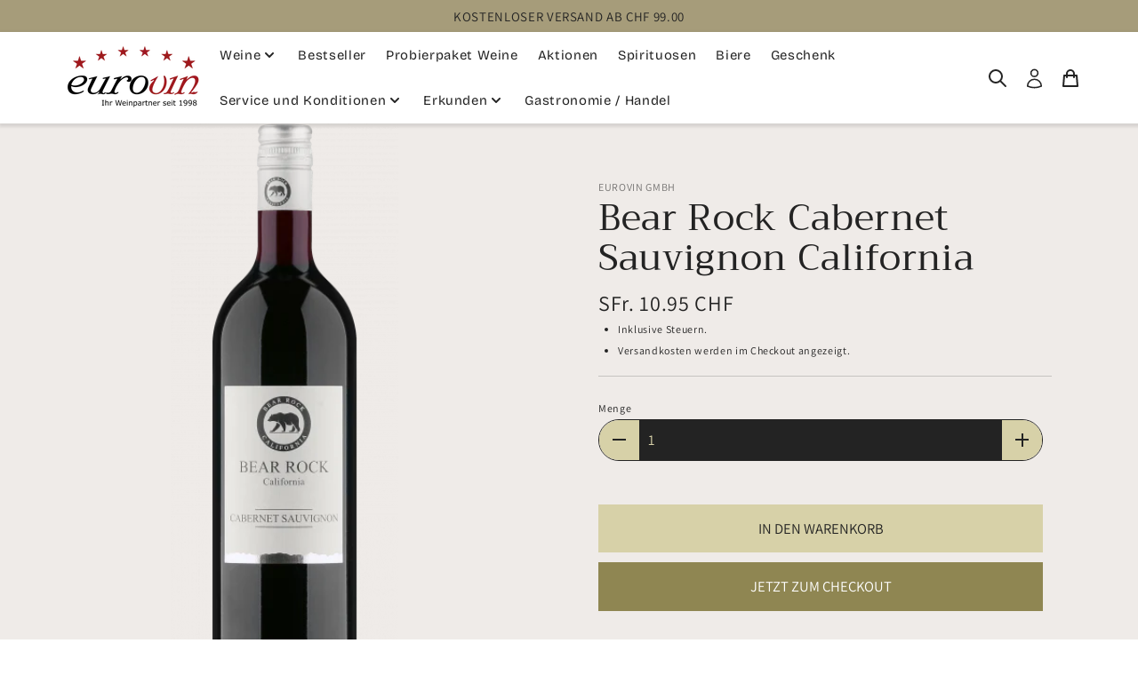

--- FILE ---
content_type: text/html; charset=utf-8
request_url: https://eurovin.ch/products/bear-rock-cabernet-sauvignon-california-105859
body_size: 37033
content:
<!doctype html>
<html class="no-js" lang="de">
  <head>
    <meta charset="utf-8">
    <meta http-equiv="X-UA-Compatible" content="IE=edge">
    <meta name="viewport" content="width=device-width,initial-scale=1">
    <meta name="theme-color" content="">
    <link rel="canonical" href="https://eurovin.ch/products/bear-rock-cabernet-sauvignon-california-105859">
    <link rel="preconnect" href="https://cdn.shopify.com" crossorigin>

     

    
    <link rel="preconnect" href="https://fonts.shopifycdn.com" crossorigin>
    

    <title>Bear Rock Cabernet Sauvignon California | EuroVin GmbH &ndash; Eurovin</title>

    
    <meta name="description" content="Artikelnummer 108429 Gebindecode CT-6 Schwere Mittel Produzent Bear Creek Herkunftsland USA Region Kalifornien Traubensorte Cabernet Sauvignon Vol % 13.00% Volumen 75 cl Vintage 2023 Serviertemperatur 15° - 17° C Lagerfähigkeit bis 6 Jahre Passt zu Fleisch Allergene enthält Sulfite   DegustationsnotizZeigt sich in eine">
    

    

<!-- Open Graph -->
<meta property="og:site_name" content="Eurovin">
<meta 
  property="og:url" 
  
    content="https://eurovin.ch/products/bear-rock-cabernet-sauvignon-california-105859"
  
>
<meta property="og:title" content="Bear Rock Cabernet Sauvignon California | EuroVin GmbH">
<meta 
  property="og:type" 
  
    content="product"
  
>

<meta property="og:description" content="Artikelnummer 108429 Gebindecode CT-6 Schwere Mittel Produzent Bear Creek Herkunftsland USA Region Kalifornien Traubensorte Cabernet Sauvignon Vol % 13.00% Volumen 75 cl Vintage 2023 Serviertemperatur 15° - 17° C Lagerfähigkeit bis 6 Jahre Passt zu Fleisch Allergene enthält Sulfite   DegustationsnotizZeigt sich in eine">



  <meta property="og:image" content="http://eurovin.ch/cdn/shop/products/105859.png?v=1757713994">
  <meta property="og:image:secure_url" content="https://eurovin.ch/cdn/shop/products/105859.png?v=1757713994">
  <meta property="og:image:width" content="600">
  <meta property="og:image:height" content="600">



  <meta property="og:price:amount" content="10.95">
  <meta property="og:price:currency" content="CHF">

<!-- Eof open graph -->

<!-- Twitter -->

<meta name="twitter:card" content="summary_large_image">
<meta name="twitter:title" content="Bear Rock Cabernet Sauvignon California | EuroVin GmbH">
<meta name="twitter:description" content="Artikelnummer 108429 Gebindecode CT-6 Schwere Mittel Produzent Bear Creek Herkunftsland USA Region Kalifornien Traubensorte Cabernet Sauvignon Vol % 13.00% Volumen 75 cl Vintage 2023 Serviertemperatur 15° - 17° C Lagerfähigkeit bis 6 Jahre Passt zu Fleisch Allergene enthält Sulfite   DegustationsnotizZeigt sich in eine">
<!-- Eof twitter -->


    <!-- Bootstrap CSS -->
    <link rel="stylesheet" href="//eurovin.ch/cdn/shop/t/21/assets/bootstrap.min.css?v=157315228093295687381750588905">
    <!-- Swiper CSS -->
    <link rel="stylesheet" href="//eurovin.ch/cdn/shop/t/21/assets/swiper-bundle.min.css?v=104289135063638140481750588905" media="print" onload="this.media='all'">

    <!-- Bootstrap JS -->
    <script src="//eurovin.ch/cdn/shop/t/21/assets/bootstrap.bundle.min.js?v=99851427494859810771750588906" defer="defer"></script>
    <!-- Swiper JS -->
    <script src="//eurovin.ch/cdn/shop/t/21/assets/swiper-bundle.min.js?v=38109935203599623661750588905" defer="defer"></script>

    

    <!-- Content for header -->
    <script>window.performance && window.performance.mark && window.performance.mark('shopify.content_for_header.start');</script><meta name="facebook-domain-verification" content="zgl8yfjnmiy2chai4fi40355yqk2nm">
<meta name="facebook-domain-verification" content="p7axr6hs9tb0k6h7ck4yne2tcqel02">
<meta name="google-site-verification" content="2RXlr8En1JrnUm716ISQyvq7UVG6lZCkirnKmycFR90">
<meta id="shopify-digital-wallet" name="shopify-digital-wallet" content="/56445206697/digital_wallets/dialog">
<meta name="shopify-checkout-api-token" content="a0d28485ccb57a82888c793b58b22350">
<meta id="in-context-paypal-metadata" data-shop-id="56445206697" data-venmo-supported="false" data-environment="production" data-locale="de_DE" data-paypal-v4="true" data-currency="CHF">
<link rel="alternate" type="application/json+oembed" href="https://eurovin.ch/products/bear-rock-cabernet-sauvignon-california-105859.oembed">
<script async="async" src="/checkouts/internal/preloads.js?locale=de-CH"></script>
<script id="shopify-features" type="application/json">{"accessToken":"a0d28485ccb57a82888c793b58b22350","betas":["rich-media-storefront-analytics"],"domain":"eurovin.ch","predictiveSearch":true,"shopId":56445206697,"locale":"de"}</script>
<script>var Shopify = Shopify || {};
Shopify.shop = "eurowein.myshopify.com";
Shopify.locale = "de";
Shopify.currency = {"active":"CHF","rate":"1.0"};
Shopify.country = "CH";
Shopify.theme = {"name":"Vincent","id":182776922499,"schema_name":"Vincent","schema_version":"1.3.0","theme_store_id":2913,"role":"main"};
Shopify.theme.handle = "null";
Shopify.theme.style = {"id":null,"handle":null};
Shopify.cdnHost = "eurovin.ch/cdn";
Shopify.routes = Shopify.routes || {};
Shopify.routes.root = "/";</script>
<script type="module">!function(o){(o.Shopify=o.Shopify||{}).modules=!0}(window);</script>
<script>!function(o){function n(){var o=[];function n(){o.push(Array.prototype.slice.apply(arguments))}return n.q=o,n}var t=o.Shopify=o.Shopify||{};t.loadFeatures=n(),t.autoloadFeatures=n()}(window);</script>
<script id="shop-js-analytics" type="application/json">{"pageType":"product"}</script>
<script defer="defer" async type="module" src="//eurovin.ch/cdn/shopifycloud/shop-js/modules/v2/client.init-shop-cart-sync_e98Ab_XN.de.esm.js"></script>
<script defer="defer" async type="module" src="//eurovin.ch/cdn/shopifycloud/shop-js/modules/v2/chunk.common_Pcw9EP95.esm.js"></script>
<script defer="defer" async type="module" src="//eurovin.ch/cdn/shopifycloud/shop-js/modules/v2/chunk.modal_CzmY4ZhL.esm.js"></script>
<script type="module">
  await import("//eurovin.ch/cdn/shopifycloud/shop-js/modules/v2/client.init-shop-cart-sync_e98Ab_XN.de.esm.js");
await import("//eurovin.ch/cdn/shopifycloud/shop-js/modules/v2/chunk.common_Pcw9EP95.esm.js");
await import("//eurovin.ch/cdn/shopifycloud/shop-js/modules/v2/chunk.modal_CzmY4ZhL.esm.js");

  window.Shopify.SignInWithShop?.initShopCartSync?.({"fedCMEnabled":true,"windoidEnabled":true});

</script>
<script>(function() {
  var isLoaded = false;
  function asyncLoad() {
    if (isLoaded) return;
    isLoaded = true;
    var urls = ["https:\/\/eurovin.ch\/apps\/giraffly-pagespeed\/page-speed-boost-fec0e86a83968d636434c7cdd3e46bef0a81ed6c.js?shop=eurowein.myshopify.com"];
    for (var i = 0; i < urls.length; i++) {
      var s = document.createElement('script');
      s.type = 'text/javascript';
      s.async = true;
      s.src = urls[i];
      var x = document.getElementsByTagName('script')[0];
      x.parentNode.insertBefore(s, x);
    }
  };
  if(window.attachEvent) {
    window.attachEvent('onload', asyncLoad);
  } else {
    window.addEventListener('load', asyncLoad, false);
  }
})();</script>
<script id="__st">var __st={"a":56445206697,"offset":3600,"reqid":"7b5d2c42-3b3a-4a2b-bbce-4fc63d3b098b-1769225453","pageurl":"eurovin.ch\/products\/bear-rock-cabernet-sauvignon-california-105859","u":"ce2b19885293","p":"product","rtyp":"product","rid":7896498929833};</script>
<script>window.ShopifyPaypalV4VisibilityTracking = true;</script>
<script id="captcha-bootstrap">!function(){'use strict';const t='contact',e='account',n='new_comment',o=[[t,t],['blogs',n],['comments',n],[t,'customer']],c=[[e,'customer_login'],[e,'guest_login'],[e,'recover_customer_password'],[e,'create_customer']],r=t=>t.map((([t,e])=>`form[action*='/${t}']:not([data-nocaptcha='true']) input[name='form_type'][value='${e}']`)).join(','),a=t=>()=>t?[...document.querySelectorAll(t)].map((t=>t.form)):[];function s(){const t=[...o],e=r(t);return a(e)}const i='password',u='form_key',d=['recaptcha-v3-token','g-recaptcha-response','h-captcha-response',i],f=()=>{try{return window.sessionStorage}catch{return}},m='__shopify_v',_=t=>t.elements[u];function p(t,e,n=!1){try{const o=window.sessionStorage,c=JSON.parse(o.getItem(e)),{data:r}=function(t){const{data:e,action:n}=t;return t[m]||n?{data:e,action:n}:{data:t,action:n}}(c);for(const[e,n]of Object.entries(r))t.elements[e]&&(t.elements[e].value=n);n&&o.removeItem(e)}catch(o){console.error('form repopulation failed',{error:o})}}const l='form_type',E='cptcha';function T(t){t.dataset[E]=!0}const w=window,h=w.document,L='Shopify',v='ce_forms',y='captcha';let A=!1;((t,e)=>{const n=(g='f06e6c50-85a8-45c8-87d0-21a2b65856fe',I='https://cdn.shopify.com/shopifycloud/storefront-forms-hcaptcha/ce_storefront_forms_captcha_hcaptcha.v1.5.2.iife.js',D={infoText:'Durch hCaptcha geschützt',privacyText:'Datenschutz',termsText:'Allgemeine Geschäftsbedingungen'},(t,e,n)=>{const o=w[L][v],c=o.bindForm;if(c)return c(t,g,e,D).then(n);var r;o.q.push([[t,g,e,D],n]),r=I,A||(h.body.append(Object.assign(h.createElement('script'),{id:'captcha-provider',async:!0,src:r})),A=!0)});var g,I,D;w[L]=w[L]||{},w[L][v]=w[L][v]||{},w[L][v].q=[],w[L][y]=w[L][y]||{},w[L][y].protect=function(t,e){n(t,void 0,e),T(t)},Object.freeze(w[L][y]),function(t,e,n,w,h,L){const[v,y,A,g]=function(t,e,n){const i=e?o:[],u=t?c:[],d=[...i,...u],f=r(d),m=r(i),_=r(d.filter((([t,e])=>n.includes(e))));return[a(f),a(m),a(_),s()]}(w,h,L),I=t=>{const e=t.target;return e instanceof HTMLFormElement?e:e&&e.form},D=t=>v().includes(t);t.addEventListener('submit',(t=>{const e=I(t);if(!e)return;const n=D(e)&&!e.dataset.hcaptchaBound&&!e.dataset.recaptchaBound,o=_(e),c=g().includes(e)&&(!o||!o.value);(n||c)&&t.preventDefault(),c&&!n&&(function(t){try{if(!f())return;!function(t){const e=f();if(!e)return;const n=_(t);if(!n)return;const o=n.value;o&&e.removeItem(o)}(t);const e=Array.from(Array(32),(()=>Math.random().toString(36)[2])).join('');!function(t,e){_(t)||t.append(Object.assign(document.createElement('input'),{type:'hidden',name:u})),t.elements[u].value=e}(t,e),function(t,e){const n=f();if(!n)return;const o=[...t.querySelectorAll(`input[type='${i}']`)].map((({name:t})=>t)),c=[...d,...o],r={};for(const[a,s]of new FormData(t).entries())c.includes(a)||(r[a]=s);n.setItem(e,JSON.stringify({[m]:1,action:t.action,data:r}))}(t,e)}catch(e){console.error('failed to persist form',e)}}(e),e.submit())}));const S=(t,e)=>{t&&!t.dataset[E]&&(n(t,e.some((e=>e===t))),T(t))};for(const o of['focusin','change'])t.addEventListener(o,(t=>{const e=I(t);D(e)&&S(e,y())}));const B=e.get('form_key'),M=e.get(l),P=B&&M;t.addEventListener('DOMContentLoaded',(()=>{const t=y();if(P)for(const e of t)e.elements[l].value===M&&p(e,B);[...new Set([...A(),...v().filter((t=>'true'===t.dataset.shopifyCaptcha))])].forEach((e=>S(e,t)))}))}(h,new URLSearchParams(w.location.search),n,t,e,['guest_login'])})(!0,!0)}();</script>
<script integrity="sha256-4kQ18oKyAcykRKYeNunJcIwy7WH5gtpwJnB7kiuLZ1E=" data-source-attribution="shopify.loadfeatures" defer="defer" src="//eurovin.ch/cdn/shopifycloud/storefront/assets/storefront/load_feature-a0a9edcb.js" crossorigin="anonymous"></script>
<script data-source-attribution="shopify.dynamic_checkout.dynamic.init">var Shopify=Shopify||{};Shopify.PaymentButton=Shopify.PaymentButton||{isStorefrontPortableWallets:!0,init:function(){window.Shopify.PaymentButton.init=function(){};var t=document.createElement("script");t.src="https://eurovin.ch/cdn/shopifycloud/portable-wallets/latest/portable-wallets.de.js",t.type="module",document.head.appendChild(t)}};
</script>
<script data-source-attribution="shopify.dynamic_checkout.buyer_consent">
  function portableWalletsHideBuyerConsent(e){var t=document.getElementById("shopify-buyer-consent"),n=document.getElementById("shopify-subscription-policy-button");t&&n&&(t.classList.add("hidden"),t.setAttribute("aria-hidden","true"),n.removeEventListener("click",e))}function portableWalletsShowBuyerConsent(e){var t=document.getElementById("shopify-buyer-consent"),n=document.getElementById("shopify-subscription-policy-button");t&&n&&(t.classList.remove("hidden"),t.removeAttribute("aria-hidden"),n.addEventListener("click",e))}window.Shopify?.PaymentButton&&(window.Shopify.PaymentButton.hideBuyerConsent=portableWalletsHideBuyerConsent,window.Shopify.PaymentButton.showBuyerConsent=portableWalletsShowBuyerConsent);
</script>
<script>
  function portableWalletsCleanup(e){e&&e.src&&console.error("Failed to load portable wallets script "+e.src);var t=document.querySelectorAll("shopify-accelerated-checkout .shopify-payment-button__skeleton, shopify-accelerated-checkout-cart .wallet-cart-button__skeleton"),e=document.getElementById("shopify-buyer-consent");for(let e=0;e<t.length;e++)t[e].remove();e&&e.remove()}function portableWalletsNotLoadedAsModule(e){e instanceof ErrorEvent&&"string"==typeof e.message&&e.message.includes("import.meta")&&"string"==typeof e.filename&&e.filename.includes("portable-wallets")&&(window.removeEventListener("error",portableWalletsNotLoadedAsModule),window.Shopify.PaymentButton.failedToLoad=e,"loading"===document.readyState?document.addEventListener("DOMContentLoaded",window.Shopify.PaymentButton.init):window.Shopify.PaymentButton.init())}window.addEventListener("error",portableWalletsNotLoadedAsModule);
</script>

<script type="module" src="https://eurovin.ch/cdn/shopifycloud/portable-wallets/latest/portable-wallets.de.js" onError="portableWalletsCleanup(this)" crossorigin="anonymous"></script>
<script nomodule>
  document.addEventListener("DOMContentLoaded", portableWalletsCleanup);
</script>

<link id="shopify-accelerated-checkout-styles" rel="stylesheet" media="screen" href="https://eurovin.ch/cdn/shopifycloud/portable-wallets/latest/accelerated-checkout-backwards-compat.css" crossorigin="anonymous">
<style id="shopify-accelerated-checkout-cart">
        #shopify-buyer-consent {
  margin-top: 1em;
  display: inline-block;
  width: 100%;
}

#shopify-buyer-consent.hidden {
  display: none;
}

#shopify-subscription-policy-button {
  background: none;
  border: none;
  padding: 0;
  text-decoration: underline;
  font-size: inherit;
  cursor: pointer;
}

#shopify-subscription-policy-button::before {
  box-shadow: none;
}

      </style>

<script>window.performance && window.performance.mark && window.performance.mark('shopify.content_for_header.end');</script>
    <!-- Eof content for header -->

    

    <style data-shopify>
      @font-face {
  font-family: "Bricolage Grotesque";
  font-weight: 400;
  font-style: normal;
  font-display: swap;
  src: url("//eurovin.ch/cdn/fonts/bricolage_grotesque/bricolagegrotesque_n4.3c051773a9f927cd8737c10568a7e4175690f7d9.woff2") format("woff2"),
       url("//eurovin.ch/cdn/fonts/bricolage_grotesque/bricolagegrotesque_n4.58698d726495f44d45631b33dcda62f474c467fc.woff") format("woff");
}

      @font-face {
  font-family: "Bricolage Grotesque";
  font-weight: 700;
  font-style: normal;
  font-display: swap;
  src: url("//eurovin.ch/cdn/fonts/bricolage_grotesque/bricolagegrotesque_n7.de5675dd7a8e145fdc4cb2cfe67a16cb085528d0.woff2") format("woff2"),
       url("//eurovin.ch/cdn/fonts/bricolage_grotesque/bricolagegrotesque_n7.d701b766b46c76aceb10c78473f491dff9b09e5e.woff") format("woff");
}

      
      
      @font-face {
  font-family: "Bricolage Grotesque";
  font-weight: 400;
  font-style: normal;
  font-display: swap;
  src: url("//eurovin.ch/cdn/fonts/bricolage_grotesque/bricolagegrotesque_n4.3c051773a9f927cd8737c10568a7e4175690f7d9.woff2") format("woff2"),
       url("//eurovin.ch/cdn/fonts/bricolage_grotesque/bricolagegrotesque_n4.58698d726495f44d45631b33dcda62f474c467fc.woff") format("woff");
}

      
      @font-face {
  font-family: Trirong;
  font-weight: 400;
  font-style: normal;
  font-display: swap;
  src: url("//eurovin.ch/cdn/fonts/trirong/trirong_n4.46b40419aaa69bf77077c3108d75dad5a0318d4b.woff2") format("woff2"),
       url("//eurovin.ch/cdn/fonts/trirong/trirong_n4.97753898e63cd7e164ad614681eba2c7fe577190.woff") format("woff");
}

      @font-face {
  font-family: Trirong;
  font-weight: 700;
  font-style: normal;
  font-display: swap;
  src: url("//eurovin.ch/cdn/fonts/trirong/trirong_n7.a33ed6536f9a7c6d7a9d0b52e1e13fd44f544eff.woff2") format("woff2"),
       url("//eurovin.ch/cdn/fonts/trirong/trirong_n7.cdb88d0f8e5c427b393745c8cdeb8bc085cbacff.woff") format("woff");
}

      @font-face {
  font-family: Trirong;
  font-weight: 400;
  font-style: italic;
  font-display: swap;
  src: url("//eurovin.ch/cdn/fonts/trirong/trirong_i4.e8fb1b74a83a452c3d16f162180a83bc0894e8aa.woff2") format("woff2"),
       url("//eurovin.ch/cdn/fonts/trirong/trirong_i4.2148544c556c13305d638bd776b71d589f726b3e.woff") format("woff");
}

      @font-face {
  font-family: Trirong;
  font-weight: 700;
  font-style: italic;
  font-display: swap;
  src: url("//eurovin.ch/cdn/fonts/trirong/trirong_i7.0a12b233073555ab8fbb6a4daaa950731de27544.woff2") format("woff2"),
       url("//eurovin.ch/cdn/fonts/trirong/trirong_i7.3425495581434e8c758c3f19251e34b0b1f89e77.woff") format("woff");
}

      @font-face {
  font-family: Trirong;
  font-weight: 400;
  font-style: normal;
  font-display: swap;
  src: url("//eurovin.ch/cdn/fonts/trirong/trirong_n4.46b40419aaa69bf77077c3108d75dad5a0318d4b.woff2") format("woff2"),
       url("//eurovin.ch/cdn/fonts/trirong/trirong_n4.97753898e63cd7e164ad614681eba2c7fe577190.woff") format("woff");
}


      @font-face {
  font-family: Assistant;
  font-weight: 400;
  font-style: normal;
  font-display: swap;
  src: url("//eurovin.ch/cdn/fonts/assistant/assistant_n4.9120912a469cad1cc292572851508ca49d12e768.woff2") format("woff2"),
       url("//eurovin.ch/cdn/fonts/assistant/assistant_n4.6e9875ce64e0fefcd3f4446b7ec9036b3ddd2985.woff") format("woff");
}

      @font-face {
  font-family: Assistant;
  font-weight: 700;
  font-style: normal;
  font-display: swap;
  src: url("//eurovin.ch/cdn/fonts/assistant/assistant_n7.bf44452348ec8b8efa3aa3068825305886b1c83c.woff2") format("woff2"),
       url("//eurovin.ch/cdn/fonts/assistant/assistant_n7.0c887fee83f6b3bda822f1150b912c72da0f7b64.woff") format("woff");
}

      
      
      @font-face {
  font-family: Assistant;
  font-weight: 400;
  font-style: normal;
  font-display: swap;
  src: url("//eurovin.ch/cdn/fonts/assistant/assistant_n4.9120912a469cad1cc292572851508ca49d12e768.woff2") format("woff2"),
       url("//eurovin.ch/cdn/fonts/assistant/assistant_n4.6e9875ce64e0fefcd3f4446b7ec9036b3ddd2985.woff") format("woff");
}



      :root {
        --font-heading: Trirong, serif;
        --font-heading-style: normal;
        --font-heading-weight: 400;
        --font-heading-weight-bold: 700;
        --font-heading-size: 1.0;

        --font-body: Assistant, sans-serif;
        --font-body-style: normal;
        --font-body-weight: 400;
        --font-body-weight-bold: 700;
        --font-body-size: 1.1;

        --text-shadow-intensity: 0.3;
        --box-shadow-intensity: 0.3;

        --page-max-width: 1400px;
        --page-general-width: 90%;
        --page-general-width-vw: 90vw;
        
        --btn-hover-effect: wave;
        --btn-border-width: 0px;

        --input-border-width: 1px;

        --text-shadow: 1px 1px 3px rgba(0, 0, 0, var(--text-shadow-intensity));
        --box-shadow: 1px 1px 3px rgba(0, 0, 0, var(--box-shadow-intensity));

        --card-overlay-opacity: 30%;
        --card-brightness: 70%;
        --product-card-overlay-opacity: 0%;
        --product-card-brightness: 100%;

        --sidebar-opacity: 100%;
        --sidebar-bg-color: #ffffff;
        --sidebar-text-color: #232323;
        --sidebar-link-color: #232323;
        --sidebar-link-hover-color: #d7d1a8;
        --sidebar-placeholder-color: #efebe8;
        --sidebar-badge-soldout-color: #000000;
        --sidebar-badge-sale-color: #c9002e;
        --sidebar-input-background-color: #ffffff;
        --sidebar-input-text-color: #232323;
        --sidebar-input-border-color: #232323;

        --popup-opacity: %;
        --popup-bg-color: #ffffff;
        --popup-text-color: #232323;
        --popup-link-color: #232323;
        --popup-link-hover-color: #d7d1a8;
        --popup-placeholder-color: #efebe8;
        --popup-badge-soldout-color: #000000;
        --popup-badge-sale-color: #c9002e;
        --popup-input-background-color: #ffffff;
        --popup-input-text-color: #232323;
        --popup-input-border-color: #232323;
        --popup-button-background-color: #a69c7a;
        --popup-button-text-color: #ffffff;
        --popup-button-border-color: #a69c7a;

        --outline-color: #7774dd;

        --product-card-add-cart-text: 'In den Warenkorb';
        --newsletter-thank-you-text: 'Danke';
        --event-from: 'VON';
        --event-to: 'BIS';
      }

      .custom-btn,
      .shopify-payment-button__button--unbranded,
      .cart-dynamic-checkout-buttons div[role="button"]{
        
        text-transform: uppercase;
        

        

        max-width: 200px;
        padding: 15px;
      }

      .custom-input{
        padding: 10px;
      }

      .badge{
        

        
        border-radius: 5px;
        

        padding: 5px;
      }

      
      .article-card > *, .page-card > *{
        text-shadow: var(--text-shadow);
      }
      

      body:after{
        content: '';
        position: fixed;
        top: 0;
        left: 0;
        width: 100%;
        height: 100%;
        display: block;
        opacity: 1;
        visibility: visible;
        transition: all 0.3s ease-in;
        z-index: 1000001;
        background-color: #a69c7a;
      }

      body[data-loaded="true"]:after{
        visibility: hidden;
        opacity: 0;
      }

      
      .variant-popup .quantity-selector .quantity-wrapper{
        border-radius: 50px;
      }
      

      .variant-popup variant-selector,
      .variant-popup .quantity-selector label[for="quantity"],
      .variant-popup .quantity-selector .quantity-wrapper{
        max-width: 500px;
      }

      
      .variant-popup .custom-btn svg .parallax use{
        fill: #a69c7a;
      }
      

      
    </style>

    <link href="//eurovin.ch/cdn/shop/t/21/assets/styles.css?v=115367305732685119131750588905" rel="stylesheet" type="text/css" media="all" />

    
      <link rel="preload" as="font" href="//eurovin.ch/cdn/fonts/assistant/assistant_n4.9120912a469cad1cc292572851508ca49d12e768.woff2" type="font/woff2" crossorigin>
    
    
      <link rel="preload" as="font" href="//eurovin.ch/cdn/fonts/trirong/trirong_n4.46b40419aaa69bf77077c3108d75dad5a0318d4b.woff2" type="font/woff2" crossorigin>
    

    <script>
      document.documentElement.className = document.documentElement.className.replace('no-js', 'js');
      if (Shopify.designMode) {
        document.documentElement.classList.add('shopify-design-mode');
      }
    </script>

    <script src="//eurovin.ch/cdn/shop/t/21/assets/cookies.js?v=92748250802188475461750588905" defer="defer"></script>
    <script src="//eurovin.ch/cdn/shop/t/21/assets/main.js?v=150994329554166701101750588906" defer="defer"></script>
    <script src="//eurovin.ch/cdn/shop/t/21/assets/sections.js?v=147099005343951512151750588906" defer="defer"></script>

    <script type="text/javascript">
    (function(c,l,a,r,i,t,y){
        c[a]=c[a]||function(){(c[a].q=c[a].q||[]).push(arguments)};
        t=l.createElement(r);t.async=1;t.src="https://www.clarity.ms/tag/"+i;
        y=l.getElementsByTagName(r)[0];y.parentNode.insertBefore(t,y);
    })(window, document, "clarity", "script", "qmxryny7hc");
</script>
    
  <!-- BEGIN app block: shopify://apps/seowill-image/blocks/pagespeed-preloading/b6edaf80-ee08-4404-951c-d8f577b5c1b1 --><!-- END app block --><script src="https://cdn.shopify.com/extensions/019b9686-d847-7b78-ab9c-d7c6307fd8f9/seowill-image-3/assets/pagespeed-preloading.js" type="text/javascript" defer="defer"></script>
<script src="https://cdn.shopify.com/extensions/019b8d54-2388-79d8-becc-d32a3afe2c7a/omnisend-50/assets/omnisend-in-shop.js" type="text/javascript" defer="defer"></script>
<link href="https://monorail-edge.shopifysvc.com" rel="dns-prefetch">
<script>(function(){if ("sendBeacon" in navigator && "performance" in window) {try {var session_token_from_headers = performance.getEntriesByType('navigation')[0].serverTiming.find(x => x.name == '_s').description;} catch {var session_token_from_headers = undefined;}var session_cookie_matches = document.cookie.match(/_shopify_s=([^;]*)/);var session_token_from_cookie = session_cookie_matches && session_cookie_matches.length === 2 ? session_cookie_matches[1] : "";var session_token = session_token_from_headers || session_token_from_cookie || "";function handle_abandonment_event(e) {var entries = performance.getEntries().filter(function(entry) {return /monorail-edge.shopifysvc.com/.test(entry.name);});if (!window.abandonment_tracked && entries.length === 0) {window.abandonment_tracked = true;var currentMs = Date.now();var navigation_start = performance.timing.navigationStart;var payload = {shop_id: 56445206697,url: window.location.href,navigation_start,duration: currentMs - navigation_start,session_token,page_type: "product"};window.navigator.sendBeacon("https://monorail-edge.shopifysvc.com/v1/produce", JSON.stringify({schema_id: "online_store_buyer_site_abandonment/1.1",payload: payload,metadata: {event_created_at_ms: currentMs,event_sent_at_ms: currentMs}}));}}window.addEventListener('pagehide', handle_abandonment_event);}}());</script>
<script id="web-pixels-manager-setup">(function e(e,d,r,n,o){if(void 0===o&&(o={}),!Boolean(null===(a=null===(i=window.Shopify)||void 0===i?void 0:i.analytics)||void 0===a?void 0:a.replayQueue)){var i,a;window.Shopify=window.Shopify||{};var t=window.Shopify;t.analytics=t.analytics||{};var s=t.analytics;s.replayQueue=[],s.publish=function(e,d,r){return s.replayQueue.push([e,d,r]),!0};try{self.performance.mark("wpm:start")}catch(e){}var l=function(){var e={modern:/Edge?\/(1{2}[4-9]|1[2-9]\d|[2-9]\d{2}|\d{4,})\.\d+(\.\d+|)|Firefox\/(1{2}[4-9]|1[2-9]\d|[2-9]\d{2}|\d{4,})\.\d+(\.\d+|)|Chrom(ium|e)\/(9{2}|\d{3,})\.\d+(\.\d+|)|(Maci|X1{2}).+ Version\/(15\.\d+|(1[6-9]|[2-9]\d|\d{3,})\.\d+)([,.]\d+|)( \(\w+\)|)( Mobile\/\w+|) Safari\/|Chrome.+OPR\/(9{2}|\d{3,})\.\d+\.\d+|(CPU[ +]OS|iPhone[ +]OS|CPU[ +]iPhone|CPU IPhone OS|CPU iPad OS)[ +]+(15[._]\d+|(1[6-9]|[2-9]\d|\d{3,})[._]\d+)([._]\d+|)|Android:?[ /-](13[3-9]|1[4-9]\d|[2-9]\d{2}|\d{4,})(\.\d+|)(\.\d+|)|Android.+Firefox\/(13[5-9]|1[4-9]\d|[2-9]\d{2}|\d{4,})\.\d+(\.\d+|)|Android.+Chrom(ium|e)\/(13[3-9]|1[4-9]\d|[2-9]\d{2}|\d{4,})\.\d+(\.\d+|)|SamsungBrowser\/([2-9]\d|\d{3,})\.\d+/,legacy:/Edge?\/(1[6-9]|[2-9]\d|\d{3,})\.\d+(\.\d+|)|Firefox\/(5[4-9]|[6-9]\d|\d{3,})\.\d+(\.\d+|)|Chrom(ium|e)\/(5[1-9]|[6-9]\d|\d{3,})\.\d+(\.\d+|)([\d.]+$|.*Safari\/(?![\d.]+ Edge\/[\d.]+$))|(Maci|X1{2}).+ Version\/(10\.\d+|(1[1-9]|[2-9]\d|\d{3,})\.\d+)([,.]\d+|)( \(\w+\)|)( Mobile\/\w+|) Safari\/|Chrome.+OPR\/(3[89]|[4-9]\d|\d{3,})\.\d+\.\d+|(CPU[ +]OS|iPhone[ +]OS|CPU[ +]iPhone|CPU IPhone OS|CPU iPad OS)[ +]+(10[._]\d+|(1[1-9]|[2-9]\d|\d{3,})[._]\d+)([._]\d+|)|Android:?[ /-](13[3-9]|1[4-9]\d|[2-9]\d{2}|\d{4,})(\.\d+|)(\.\d+|)|Mobile Safari.+OPR\/([89]\d|\d{3,})\.\d+\.\d+|Android.+Firefox\/(13[5-9]|1[4-9]\d|[2-9]\d{2}|\d{4,})\.\d+(\.\d+|)|Android.+Chrom(ium|e)\/(13[3-9]|1[4-9]\d|[2-9]\d{2}|\d{4,})\.\d+(\.\d+|)|Android.+(UC? ?Browser|UCWEB|U3)[ /]?(15\.([5-9]|\d{2,})|(1[6-9]|[2-9]\d|\d{3,})\.\d+)\.\d+|SamsungBrowser\/(5\.\d+|([6-9]|\d{2,})\.\d+)|Android.+MQ{2}Browser\/(14(\.(9|\d{2,})|)|(1[5-9]|[2-9]\d|\d{3,})(\.\d+|))(\.\d+|)|K[Aa][Ii]OS\/(3\.\d+|([4-9]|\d{2,})\.\d+)(\.\d+|)/},d=e.modern,r=e.legacy,n=navigator.userAgent;return n.match(d)?"modern":n.match(r)?"legacy":"unknown"}(),u="modern"===l?"modern":"legacy",c=(null!=n?n:{modern:"",legacy:""})[u],f=function(e){return[e.baseUrl,"/wpm","/b",e.hashVersion,"modern"===e.buildTarget?"m":"l",".js"].join("")}({baseUrl:d,hashVersion:r,buildTarget:u}),m=function(e){var d=e.version,r=e.bundleTarget,n=e.surface,o=e.pageUrl,i=e.monorailEndpoint;return{emit:function(e){var a=e.status,t=e.errorMsg,s=(new Date).getTime(),l=JSON.stringify({metadata:{event_sent_at_ms:s},events:[{schema_id:"web_pixels_manager_load/3.1",payload:{version:d,bundle_target:r,page_url:o,status:a,surface:n,error_msg:t},metadata:{event_created_at_ms:s}}]});if(!i)return console&&console.warn&&console.warn("[Web Pixels Manager] No Monorail endpoint provided, skipping logging."),!1;try{return self.navigator.sendBeacon.bind(self.navigator)(i,l)}catch(e){}var u=new XMLHttpRequest;try{return u.open("POST",i,!0),u.setRequestHeader("Content-Type","text/plain"),u.send(l),!0}catch(e){return console&&console.warn&&console.warn("[Web Pixels Manager] Got an unhandled error while logging to Monorail."),!1}}}}({version:r,bundleTarget:l,surface:e.surface,pageUrl:self.location.href,monorailEndpoint:e.monorailEndpoint});try{o.browserTarget=l,function(e){var d=e.src,r=e.async,n=void 0===r||r,o=e.onload,i=e.onerror,a=e.sri,t=e.scriptDataAttributes,s=void 0===t?{}:t,l=document.createElement("script"),u=document.querySelector("head"),c=document.querySelector("body");if(l.async=n,l.src=d,a&&(l.integrity=a,l.crossOrigin="anonymous"),s)for(var f in s)if(Object.prototype.hasOwnProperty.call(s,f))try{l.dataset[f]=s[f]}catch(e){}if(o&&l.addEventListener("load",o),i&&l.addEventListener("error",i),u)u.appendChild(l);else{if(!c)throw new Error("Did not find a head or body element to append the script");c.appendChild(l)}}({src:f,async:!0,onload:function(){if(!function(){var e,d;return Boolean(null===(d=null===(e=window.Shopify)||void 0===e?void 0:e.analytics)||void 0===d?void 0:d.initialized)}()){var d=window.webPixelsManager.init(e)||void 0;if(d){var r=window.Shopify.analytics;r.replayQueue.forEach((function(e){var r=e[0],n=e[1],o=e[2];d.publishCustomEvent(r,n,o)})),r.replayQueue=[],r.publish=d.publishCustomEvent,r.visitor=d.visitor,r.initialized=!0}}},onerror:function(){return m.emit({status:"failed",errorMsg:"".concat(f," has failed to load")})},sri:function(e){var d=/^sha384-[A-Za-z0-9+/=]+$/;return"string"==typeof e&&d.test(e)}(c)?c:"",scriptDataAttributes:o}),m.emit({status:"loading"})}catch(e){m.emit({status:"failed",errorMsg:(null==e?void 0:e.message)||"Unknown error"})}}})({shopId: 56445206697,storefrontBaseUrl: "https://eurovin.ch",extensionsBaseUrl: "https://extensions.shopifycdn.com/cdn/shopifycloud/web-pixels-manager",monorailEndpoint: "https://monorail-edge.shopifysvc.com/unstable/produce_batch",surface: "storefront-renderer",enabledBetaFlags: ["2dca8a86"],webPixelsConfigList: [{"id":"530776233","configuration":"{\"config\":\"{\\\"google_tag_ids\\\":[\\\"G-DYVB1YTTJJ\\\",\\\"AW-397889884\\\",\\\"GT-WK2N2JX\\\",\\\"G-1SWWENBB81\\\"],\\\"target_country\\\":\\\"CH\\\",\\\"gtag_events\\\":[{\\\"type\\\":\\\"search\\\",\\\"action_label\\\":[\\\"G-DYVB1YTTJJ\\\",\\\"AW-397889884\\\/JUqcCNravNcYENyi3b0B\\\",\\\"G-1SWWENBB81\\\"]},{\\\"type\\\":\\\"begin_checkout\\\",\\\"action_label\\\":[\\\"G-DYVB1YTTJJ\\\",\\\"AW-397889884\\\/4c6kCODavNcYENyi3b0B\\\",\\\"G-1SWWENBB81\\\"]},{\\\"type\\\":\\\"view_item\\\",\\\"action_label\\\":[\\\"G-DYVB1YTTJJ\\\",\\\"AW-397889884\\\/FHH4CNfavNcYENyi3b0B\\\",\\\"MC-X0SCXNMJCW\\\",\\\"G-1SWWENBB81\\\"]},{\\\"type\\\":\\\"purchase\\\",\\\"action_label\\\":[\\\"G-DYVB1YTTJJ\\\",\\\"AW-397889884\\\/QzjBCNHavNcYENyi3b0B\\\",\\\"MC-X0SCXNMJCW\\\",\\\"G-1SWWENBB81\\\"]},{\\\"type\\\":\\\"page_view\\\",\\\"action_label\\\":[\\\"G-DYVB1YTTJJ\\\",\\\"AW-397889884\\\/uMRdCNTavNcYENyi3b0B\\\",\\\"MC-X0SCXNMJCW\\\",\\\"G-1SWWENBB81\\\"]},{\\\"type\\\":\\\"add_payment_info\\\",\\\"action_label\\\":[\\\"G-DYVB1YTTJJ\\\",\\\"AW-397889884\\\/OoNgCOPavNcYENyi3b0B\\\",\\\"G-1SWWENBB81\\\"]},{\\\"type\\\":\\\"add_to_cart\\\",\\\"action_label\\\":[\\\"G-DYVB1YTTJJ\\\",\\\"AW-397889884\\\/S89aCN3avNcYENyi3b0B\\\",\\\"G-1SWWENBB81\\\"]}],\\\"enable_monitoring_mode\\\":false}\"}","eventPayloadVersion":"v1","runtimeContext":"OPEN","scriptVersion":"b2a88bafab3e21179ed38636efcd8a93","type":"APP","apiClientId":1780363,"privacyPurposes":[],"dataSharingAdjustments":{"protectedCustomerApprovalScopes":["read_customer_address","read_customer_email","read_customer_name","read_customer_personal_data","read_customer_phone"]}},{"id":"470155433","configuration":"{\"pixelCode\":\"CAEA7NRC77UFLH3JI28G\"}","eventPayloadVersion":"v1","runtimeContext":"STRICT","scriptVersion":"22e92c2ad45662f435e4801458fb78cc","type":"APP","apiClientId":4383523,"privacyPurposes":["ANALYTICS","MARKETING","SALE_OF_DATA"],"dataSharingAdjustments":{"protectedCustomerApprovalScopes":["read_customer_address","read_customer_email","read_customer_name","read_customer_personal_data","read_customer_phone"]}},{"id":"195887273","configuration":"{\"pixel_id\":\"1236103131681524\",\"pixel_type\":\"facebook_pixel\"}","eventPayloadVersion":"v1","runtimeContext":"OPEN","scriptVersion":"ca16bc87fe92b6042fbaa3acc2fbdaa6","type":"APP","apiClientId":2329312,"privacyPurposes":["ANALYTICS","MARKETING","SALE_OF_DATA"],"dataSharingAdjustments":{"protectedCustomerApprovalScopes":["read_customer_address","read_customer_email","read_customer_name","read_customer_personal_data","read_customer_phone"]}},{"id":"124551337","configuration":"{\"apiURL\":\"https:\/\/api.omnisend.com\",\"appURL\":\"https:\/\/app.omnisend.com\",\"brandID\":\"62933c709abf9e6bea933dbc\",\"trackingURL\":\"https:\/\/wt.omnisendlink.com\"}","eventPayloadVersion":"v1","runtimeContext":"STRICT","scriptVersion":"aa9feb15e63a302383aa48b053211bbb","type":"APP","apiClientId":186001,"privacyPurposes":["ANALYTICS","MARKETING","SALE_OF_DATA"],"dataSharingAdjustments":{"protectedCustomerApprovalScopes":["read_customer_address","read_customer_email","read_customer_name","read_customer_personal_data","read_customer_phone"]}},{"id":"84345001","configuration":"{\"tagID\":\"2612926583779\"}","eventPayloadVersion":"v1","runtimeContext":"STRICT","scriptVersion":"18031546ee651571ed29edbe71a3550b","type":"APP","apiClientId":3009811,"privacyPurposes":["ANALYTICS","MARKETING","SALE_OF_DATA"],"dataSharingAdjustments":{"protectedCustomerApprovalScopes":["read_customer_address","read_customer_email","read_customer_name","read_customer_personal_data","read_customer_phone"]}},{"id":"174457219","eventPayloadVersion":"v1","runtimeContext":"LAX","scriptVersion":"1","type":"CUSTOM","privacyPurposes":["ANALYTICS"],"name":"Google Analytics tag (migrated)"},{"id":"shopify-app-pixel","configuration":"{}","eventPayloadVersion":"v1","runtimeContext":"STRICT","scriptVersion":"0450","apiClientId":"shopify-pixel","type":"APP","privacyPurposes":["ANALYTICS","MARKETING"]},{"id":"shopify-custom-pixel","eventPayloadVersion":"v1","runtimeContext":"LAX","scriptVersion":"0450","apiClientId":"shopify-pixel","type":"CUSTOM","privacyPurposes":["ANALYTICS","MARKETING"]}],isMerchantRequest: false,initData: {"shop":{"name":"Eurovin","paymentSettings":{"currencyCode":"CHF"},"myshopifyDomain":"eurowein.myshopify.com","countryCode":"CH","storefrontUrl":"https:\/\/eurovin.ch"},"customer":null,"cart":null,"checkout":null,"productVariants":[{"price":{"amount":10.95,"currencyCode":"CHF"},"product":{"title":"Bear Rock Cabernet Sauvignon California","vendor":"EuroVin GmbH","id":"7896498929833","untranslatedTitle":"Bear Rock Cabernet Sauvignon California","url":"\/products\/bear-rock-cabernet-sauvignon-california-105859","type":"Rotwein"},"id":"43605205418153","image":{"src":"\/\/eurovin.ch\/cdn\/shop\/products\/105859.png?v=1757713994"},"sku":"108429","title":"Default Title","untranslatedTitle":"Default Title"}],"purchasingCompany":null},},"https://eurovin.ch/cdn","fcfee988w5aeb613cpc8e4bc33m6693e112",{"modern":"","legacy":""},{"shopId":"56445206697","storefrontBaseUrl":"https:\/\/eurovin.ch","extensionBaseUrl":"https:\/\/extensions.shopifycdn.com\/cdn\/shopifycloud\/web-pixels-manager","surface":"storefront-renderer","enabledBetaFlags":"[\"2dca8a86\"]","isMerchantRequest":"false","hashVersion":"fcfee988w5aeb613cpc8e4bc33m6693e112","publish":"custom","events":"[[\"page_viewed\",{}],[\"product_viewed\",{\"productVariant\":{\"price\":{\"amount\":10.95,\"currencyCode\":\"CHF\"},\"product\":{\"title\":\"Bear Rock Cabernet Sauvignon California\",\"vendor\":\"EuroVin GmbH\",\"id\":\"7896498929833\",\"untranslatedTitle\":\"Bear Rock Cabernet Sauvignon California\",\"url\":\"\/products\/bear-rock-cabernet-sauvignon-california-105859\",\"type\":\"Rotwein\"},\"id\":\"43605205418153\",\"image\":{\"src\":\"\/\/eurovin.ch\/cdn\/shop\/products\/105859.png?v=1757713994\"},\"sku\":\"108429\",\"title\":\"Default Title\",\"untranslatedTitle\":\"Default Title\"}}]]"});</script><script>
  window.ShopifyAnalytics = window.ShopifyAnalytics || {};
  window.ShopifyAnalytics.meta = window.ShopifyAnalytics.meta || {};
  window.ShopifyAnalytics.meta.currency = 'CHF';
  var meta = {"product":{"id":7896498929833,"gid":"gid:\/\/shopify\/Product\/7896498929833","vendor":"EuroVin GmbH","type":"Rotwein","handle":"bear-rock-cabernet-sauvignon-california-105859","variants":[{"id":43605205418153,"price":1095,"name":"Bear Rock Cabernet Sauvignon California","public_title":null,"sku":"108429"}],"remote":false},"page":{"pageType":"product","resourceType":"product","resourceId":7896498929833,"requestId":"7b5d2c42-3b3a-4a2b-bbce-4fc63d3b098b-1769225453"}};
  for (var attr in meta) {
    window.ShopifyAnalytics.meta[attr] = meta[attr];
  }
</script>
<script class="analytics">
  (function () {
    var customDocumentWrite = function(content) {
      var jquery = null;

      if (window.jQuery) {
        jquery = window.jQuery;
      } else if (window.Checkout && window.Checkout.$) {
        jquery = window.Checkout.$;
      }

      if (jquery) {
        jquery('body').append(content);
      }
    };

    var hasLoggedConversion = function(token) {
      if (token) {
        return document.cookie.indexOf('loggedConversion=' + token) !== -1;
      }
      return false;
    }

    var setCookieIfConversion = function(token) {
      if (token) {
        var twoMonthsFromNow = new Date(Date.now());
        twoMonthsFromNow.setMonth(twoMonthsFromNow.getMonth() + 2);

        document.cookie = 'loggedConversion=' + token + '; expires=' + twoMonthsFromNow;
      }
    }

    var trekkie = window.ShopifyAnalytics.lib = window.trekkie = window.trekkie || [];
    if (trekkie.integrations) {
      return;
    }
    trekkie.methods = [
      'identify',
      'page',
      'ready',
      'track',
      'trackForm',
      'trackLink'
    ];
    trekkie.factory = function(method) {
      return function() {
        var args = Array.prototype.slice.call(arguments);
        args.unshift(method);
        trekkie.push(args);
        return trekkie;
      };
    };
    for (var i = 0; i < trekkie.methods.length; i++) {
      var key = trekkie.methods[i];
      trekkie[key] = trekkie.factory(key);
    }
    trekkie.load = function(config) {
      trekkie.config = config || {};
      trekkie.config.initialDocumentCookie = document.cookie;
      var first = document.getElementsByTagName('script')[0];
      var script = document.createElement('script');
      script.type = 'text/javascript';
      script.onerror = function(e) {
        var scriptFallback = document.createElement('script');
        scriptFallback.type = 'text/javascript';
        scriptFallback.onerror = function(error) {
                var Monorail = {
      produce: function produce(monorailDomain, schemaId, payload) {
        var currentMs = new Date().getTime();
        var event = {
          schema_id: schemaId,
          payload: payload,
          metadata: {
            event_created_at_ms: currentMs,
            event_sent_at_ms: currentMs
          }
        };
        return Monorail.sendRequest("https://" + monorailDomain + "/v1/produce", JSON.stringify(event));
      },
      sendRequest: function sendRequest(endpointUrl, payload) {
        // Try the sendBeacon API
        if (window && window.navigator && typeof window.navigator.sendBeacon === 'function' && typeof window.Blob === 'function' && !Monorail.isIos12()) {
          var blobData = new window.Blob([payload], {
            type: 'text/plain'
          });

          if (window.navigator.sendBeacon(endpointUrl, blobData)) {
            return true;
          } // sendBeacon was not successful

        } // XHR beacon

        var xhr = new XMLHttpRequest();

        try {
          xhr.open('POST', endpointUrl);
          xhr.setRequestHeader('Content-Type', 'text/plain');
          xhr.send(payload);
        } catch (e) {
          console.log(e);
        }

        return false;
      },
      isIos12: function isIos12() {
        return window.navigator.userAgent.lastIndexOf('iPhone; CPU iPhone OS 12_') !== -1 || window.navigator.userAgent.lastIndexOf('iPad; CPU OS 12_') !== -1;
      }
    };
    Monorail.produce('monorail-edge.shopifysvc.com',
      'trekkie_storefront_load_errors/1.1',
      {shop_id: 56445206697,
      theme_id: 182776922499,
      app_name: "storefront",
      context_url: window.location.href,
      source_url: "//eurovin.ch/cdn/s/trekkie.storefront.8d95595f799fbf7e1d32231b9a28fd43b70c67d3.min.js"});

        };
        scriptFallback.async = true;
        scriptFallback.src = '//eurovin.ch/cdn/s/trekkie.storefront.8d95595f799fbf7e1d32231b9a28fd43b70c67d3.min.js';
        first.parentNode.insertBefore(scriptFallback, first);
      };
      script.async = true;
      script.src = '//eurovin.ch/cdn/s/trekkie.storefront.8d95595f799fbf7e1d32231b9a28fd43b70c67d3.min.js';
      first.parentNode.insertBefore(script, first);
    };
    trekkie.load(
      {"Trekkie":{"appName":"storefront","development":false,"defaultAttributes":{"shopId":56445206697,"isMerchantRequest":null,"themeId":182776922499,"themeCityHash":"16872033910032966033","contentLanguage":"de","currency":"CHF","eventMetadataId":"6202c6fa-f0e6-420c-9e17-870ddddcbd6f"},"isServerSideCookieWritingEnabled":true,"monorailRegion":"shop_domain","enabledBetaFlags":["65f19447"]},"Session Attribution":{},"S2S":{"facebookCapiEnabled":true,"source":"trekkie-storefront-renderer","apiClientId":580111}}
    );

    var loaded = false;
    trekkie.ready(function() {
      if (loaded) return;
      loaded = true;

      window.ShopifyAnalytics.lib = window.trekkie;

      var originalDocumentWrite = document.write;
      document.write = customDocumentWrite;
      try { window.ShopifyAnalytics.merchantGoogleAnalytics.call(this); } catch(error) {};
      document.write = originalDocumentWrite;

      window.ShopifyAnalytics.lib.page(null,{"pageType":"product","resourceType":"product","resourceId":7896498929833,"requestId":"7b5d2c42-3b3a-4a2b-bbce-4fc63d3b098b-1769225453","shopifyEmitted":true});

      var match = window.location.pathname.match(/checkouts\/(.+)\/(thank_you|post_purchase)/)
      var token = match? match[1]: undefined;
      if (!hasLoggedConversion(token)) {
        setCookieIfConversion(token);
        window.ShopifyAnalytics.lib.track("Viewed Product",{"currency":"CHF","variantId":43605205418153,"productId":7896498929833,"productGid":"gid:\/\/shopify\/Product\/7896498929833","name":"Bear Rock Cabernet Sauvignon California","price":"10.95","sku":"108429","brand":"EuroVin GmbH","variant":null,"category":"Rotwein","nonInteraction":true,"remote":false},undefined,undefined,{"shopifyEmitted":true});
      window.ShopifyAnalytics.lib.track("monorail:\/\/trekkie_storefront_viewed_product\/1.1",{"currency":"CHF","variantId":43605205418153,"productId":7896498929833,"productGid":"gid:\/\/shopify\/Product\/7896498929833","name":"Bear Rock Cabernet Sauvignon California","price":"10.95","sku":"108429","brand":"EuroVin GmbH","variant":null,"category":"Rotwein","nonInteraction":true,"remote":false,"referer":"https:\/\/eurovin.ch\/products\/bear-rock-cabernet-sauvignon-california-105859"});
      }
    });


        var eventsListenerScript = document.createElement('script');
        eventsListenerScript.async = true;
        eventsListenerScript.src = "//eurovin.ch/cdn/shopifycloud/storefront/assets/shop_events_listener-3da45d37.js";
        document.getElementsByTagName('head')[0].appendChild(eventsListenerScript);

})();</script>
  <script>
  if (!window.ga || (window.ga && typeof window.ga !== 'function')) {
    window.ga = function ga() {
      (window.ga.q = window.ga.q || []).push(arguments);
      if (window.Shopify && window.Shopify.analytics && typeof window.Shopify.analytics.publish === 'function') {
        window.Shopify.analytics.publish("ga_stub_called", {}, {sendTo: "google_osp_migration"});
      }
      console.error("Shopify's Google Analytics stub called with:", Array.from(arguments), "\nSee https://help.shopify.com/manual/promoting-marketing/pixels/pixel-migration#google for more information.");
    };
    if (window.Shopify && window.Shopify.analytics && typeof window.Shopify.analytics.publish === 'function') {
      window.Shopify.analytics.publish("ga_stub_initialized", {}, {sendTo: "google_osp_migration"});
    }
  }
</script>
<script
  defer
  src="https://eurovin.ch/cdn/shopifycloud/perf-kit/shopify-perf-kit-3.0.4.min.js"
  data-application="storefront-renderer"
  data-shop-id="56445206697"
  data-render-region="gcp-us-east1"
  data-page-type="product"
  data-theme-instance-id="182776922499"
  data-theme-name="Vincent"
  data-theme-version="1.3.0"
  data-monorail-region="shop_domain"
  data-resource-timing-sampling-rate="10"
  data-shs="true"
  data-shs-beacon="true"
  data-shs-export-with-fetch="true"
  data-shs-logs-sample-rate="1"
  data-shs-beacon-endpoint="https://eurovin.ch/api/collect"
></script>
</head>

  <body>
    <a class="link__skip-to-content custom-btn visually-hidden-wo-focus" href="#main" tabindex="0" role="button">
      <span>Zum Inhalt springen</span>
    </a>
    
    <!-- BEGIN sections: header-group -->
<div id="shopify-section-sections--25504938033539__announcement-bar" class="shopify-section shopify-section-group-header-group"><link href="//eurovin.ch/cdn/shop/t/21/assets/announcement-bar.css?v=15710486583524214611750588905" rel="stylesheet" type="text/css" media="all" />


<style data-shopify>
  .announcement-bar[data-id="sections--25504938033539__announcement-bar"] .announcement-bar__item span{
    font-size: 90%;
  }
  .announcement-bar[data-id="sections--25504938033539__announcement-bar"] .announcement-bar__item{
    background: #a69c7a;
    color: #ffffff;
  }
  .announcement-bar[data-id="sections--25504938033539__announcement-bar"] .announcement-bar__item a{
    color: #232323 !important;
  }
  .announcement-bar[data-id="sections--25504938033539__announcement-bar"] .announcement-bar__item a:hover,
  .announcement-bar[data-id="sections--25504938033539__announcement-bar"] .announcement-bar__item a:focus{
    color: #d7d1a8 !important;
  }
</style>

<script src="//eurovin.ch/cdn/shop/t/21/assets/announcement-bar.js?v=181926823120009153551750588906" defer="defer"></script>

<custom-announcement-bar 
  class="announcement-bar text-center d-block"
  data-id="sections--25504938033539__announcement-bar"
  data-time-interval="5000"
>
  <div class="swiper-container"
    data-speed=""
  >
    <div class="swiper-wrapper">
      
      
        <div class="swiper-slide announcement-bar__item"
          data-index="1"
        >
          
            <a href="/pages/versand" aria-label="KOSTENLOSER VERSAND AB CHF 99.00">
          

          <div class="container">
            <span>KOSTENLOSER VERSAND AB CHF 99.00</span>
          </div>
    
          
            </a>
          
        </div>

      
      
        <div class="swiper-slide announcement-bar__item"
          data-index="2"
        >
          
            <a href="/pages/rabatte-gutschein" aria-label="5% MENGENRABATT AB 18 FLASCHEN">
          

          <div class="container">
            <span>5% MENGENRABATT AB 18 FLASCHEN</span>
          </div>
    
          
            </a>
          
        </div>

      
    </div>
  </div>
</custom-announcement-bar>

</div><div id="shopify-section-sections--25504938033539__header" class="shopify-section shopify-section-group-header-group"><link href="//eurovin.ch/cdn/shop/t/21/assets/header.css?v=169906728467237345971750588906" rel="stylesheet" type="text/css" media="all" />
<link href="//eurovin.ch/cdn/shop/t/21/assets/sidebar-filter.css?v=134022120867580134351750588906" rel="stylesheet" type="text/css" media="all" />



<style data-shopify>
.header[data-id="sections--25504938033539__header"]{
  font-family: "Bricolage Grotesque", sans-serif !important;
  font-style: normal;
  font-weight: 400;

  color: #232323;

  
  box-shadow: 1px 2px 3px 2px rgba(0, 0, 0, 0.1);
  
}
.header[data-id="sections--25504938033539__header"]:before{
  background: #ffffff;

  
}
.header[data-id="sections--25504938033539__header"] .header__hamburger > div,
.header[data-id="sections--25504938033539__header"] .header__mega-hamburger > div,
.header[data-id="sections--25504938033539__header"] .header__mobile-hamburger > div{
  background: #232323;
}
.header[data-id="sections--25504938033539__header"][data-scroll="true"]{
  color: #232323;
}
.header[data-id="sections--25504938033539__header"][data-scroll="true"] .header__mega-hamburger > div, 
.header[data-id="sections--25504938033539__header"][data-scroll="true"] .header__mobile-hamburger > div{
  background: #232323;
}
.header[data-id="sections--25504938033539__header"][data-scroll="true"]:before{
  background: #ffffff;
  opacity: 100%;
}
.header[data-id="sections--25504938033539__header"][data-scroll="true"] .header__hamburger > div{
  background: #232323;
}
.header[data-id="sections--25504938033539__header"] .header__logo-wrapper{
  max-width: 150px;
}
.header[data-id="sections--25504938033539__header"] .header__nav-items--menu > ul > .nav-item > a{
  font-size: 100%;
}
.header[data-id="sections--25504938033539__header"] .header__nav-items--menu > ul > .nav-item > a:after{
  background: #232323;
}
.header[data-id="sections--25504938033539__header"][data-scroll="true"] .header__nav-items--menu > ul > .nav-item > a:after{
  background: #232323;
}
.header[data-id="sections--25504938033539__header"] .nav-dropdown{
  color: #232323;
}
.header[data-id="sections--25504938033539__header"] .nav-dropdown .nav-dropdown__item a:after{
  background-color: #232323;
}
.header[data-id="sections--25504938033539__header"] .nav-dropdown-wrapper:before{
  background: #ffffff;
  opacity: 100%;
}
.header[data-id="sections--25504938033539__header"][data-open-megamenu="true"]{
  color: #232323;
}
.header[data-id="sections--25504938033539__header"][data-open-megamenu="true"] .header__mega-hamburger > div{
  background: #232323;
}
.header[data-id="sections--25504938033539__header"][data-open-megamenu="true"]:before{
  background: #ffffff;
  opacity: 100%;
}
.header[data-id="sections--25504938033539__header"][data-open-megamenu="true"] .header__hamburger > div{
  background: #232323;
}
.header[data-id="sections--25504938033539__header"] .nav-mega-menu{
  color: #232323;

  
  box-shadow: 1px 2px 3px 2px rgba(0, 0, 0, 0.1);
  
}
.header[data-id="sections--25504938033539__header"] .nav-mega-menu:before{
  background-color: #ffffff;
  opacity: 100%;
}

.header[data-id="sections--25504938033539__header"][data-open-megamenu="true"] .header__mobile-hamburger > div{
  background: #232323
}
.header[data-id="sections--25504938033539__header"] .nav-mobile-menu{
  color: #232323;

  
  box-shadow: 1px 2px 3px 2px rgba(0, 0, 0, 0.1);
  
}
.header[data-id="sections--25504938033539__header"] .nav-mobile-menu .nav-mobile-menu__background{
  background: #ffffff;
  opacity: 100%;
}
.header[data-id="sections--25504938033539__header"] .nav-mobile-menu .btn-close svg{
  stroke: #232323;
}
.header[data-id="sections--25504938033539__header"] .nav-mega-menu.nav-mega-menu--hamburger .nav-mega-menu-item--sub-parent > a:after,
.header[data-id="sections--25504938033539__header"] .nav-mega-menu .nav-mega-menu-item--sub-child > a:after{
  background: #232323;
}
.header[data-id="sections--25504938033539__header"] .header__currency .nav-dropdown a:after,
.header .header__language .nav-dropdown a:after{
  background: #232323;
}
.header[data-id="sections--25504938033539__header"] .mega-menu__collection-card{
  color: #232323;
  background: #8f8652;
}
.header[data-id="sections--25504938033539__header"] .nav-mobile-menu.nav-mobile-menu--hamburger .nav-mobile-menu-item--sub-parent > a:after,
.header[data-id="sections--25504938033539__header"] .nav-mobile-menu .nav-mobile-menu-item--sub-child > a:after{
  background: #232323;
}
.header[data-id="sections--25504938033539__header"] .sidebar__filter{
  
  box-shadow: 1px 2px 3px 2px rgba(0, 0, 0, 0.1);
  
}
</style>

<script src="//eurovin.ch/cdn/shop/t/21/assets/header.js?v=9328056831236524821750588906" defer="defer"></script>

<script src="//eurovin.ch/cdn/shop/t/21/assets/localization-form.js?v=140059909605624576971750588905" defer="defer"></script>


<custom-header 
  class="header d-block top-0 w-100 pb-0 pb-lg-0"
  data-drop-shadow="true"
  
  data-menu-type="dropdown"
  data-id="sections--25504938033539__header"
>
  <div class="header__container custom-container d-flex 
    
    "
  >
    
      

      <div
        class="header__mobile-hamburger d-flex flex-column justify-content-center align-items-center flex-1 mobile-only"
        data-active="false"
        role="button"
        tabindex="0"
        aria-label="Mobile menu"
      >
        <div></div>
        <div></div>
        <div></div>
      </div>

      <div class="header__logo-wrapper py-3 d-flex justify-content-center align-items-center flex-1 mx-lg-3 mx-xxl-5 w-100">
        <a href="/" aria-label="Eurovin">
          


    
    

    <img src="//eurovin.ch/cdn/shop/files/eurovin_logo-1.png?v=1619134673&amp;width=150" alt="Eurovin" srcset="//eurovin.ch/cdn/shop/files/eurovin_logo-1.png?v=1619134673&amp;width=50 50w, //eurovin.ch/cdn/shop/files/eurovin_logo-1.png?v=1619134673&amp;width=100 100w, //eurovin.ch/cdn/shop/files/eurovin_logo-1.png?v=1619134673&amp;width=150 150w" width="150" height="75.04173622704506" class="header__logo logo text-center">

        </a>
      </div>

      <div class="header__nav nav header__nav-menu flex-1 d-flex justify-content-center align-items-center desktop-only">
        <div class="header__nav-items header__nav-items--menu d-flex">
          


    <ul class="d-flex align-items-center p-0 m-0 w-100 h-100
        
    "
    >
        
             <!-- dropdown items exists -->

                
                
                <li class="nav-item nav-item--dropdown d-flex align-items-center
                    nav-dropdown__item py-xl-3 py-lg-3
                    justify-content-center px-lg-3 px-xxl-5
                    
                    position-relative
                    center
                "
                    data-menu-type="dropdown"
                >
                    <a href="/collections/weine" title="Weine" class="text-nowrap" aria-label="Weine">
                        Weine
                    </a>

                    <div class="d-flex justify-content-center align-items-center">
                        <svg class="ml-2 h-5 w-5" width="20px" xmlns="http://www.w3.org/2000/svg" class="h-5 w-5" viewBox="0 0 20 20" fill="currentColor">
    <path fill-rule="evenodd" d="M5.293 7.293a1 1 0 011.414 0L10 10.586l3.293-3.293a1 1 0 111.414 1.414l-4 4a1 1 0 01-1.414 0l-4-4a1 1 0 010-1.414z" clip-rule="evenodd" />
</svg>
                    </div>

                    <!-- Dropdown menu -->
                    

                        
                        <div class="nav-dropdown-wrapper position-absolute p-3 overflow-visible left-0 z-index-1"
                            
                            data-dropdown
                            data-layer="1"
                            data-hidden="true"
                            data-two-tier-dropdown="false"
                        >
                            <ul class="nav-dropdown p-0">
                                

                                    <li class="nav-dropdown__item py-2 text-center d-flex px-3 h-100
                                        
                                        
                                        "
                                        
                                    >
                                        <a href="/collections/rotweine" title="Rotweine" class="d-flex align-items-center" aria-label="Rotweine">
                                            Rotweine
                                        </a>

                                        <!-- Dropdown menu - second layer -->
                                        
                                    </li>

                                

                                    <li class="nav-dropdown__item py-2 text-center d-flex px-3 h-100
                                        
                                        
                                        "
                                        
                                    >
                                        <a href="/collections/weisswein" title="Weissweine" class="d-flex align-items-center" aria-label="Weissweine">
                                            Weissweine
                                        </a>

                                        <!-- Dropdown menu - second layer -->
                                        
                                    </li>

                                

                                    <li class="nav-dropdown__item py-2 text-center d-flex px-3 h-100
                                        
                                        
                                        "
                                        
                                    >
                                        <a href="/collections/roseweine" title="Roséweine" class="d-flex align-items-center" aria-label="Roséweine">
                                            Roséweine
                                        </a>

                                        <!-- Dropdown menu - second layer -->
                                        
                                    </li>

                                

                                    <li class="nav-dropdown__item py-2 text-center d-flex px-3 h-100
                                        
                                        
                                        "
                                        
                                    >
                                        <a href="/collections/schaumweine" title="Schaumweine" class="d-flex align-items-center" aria-label="Schaumweine">
                                            Schaumweine
                                        </a>

                                        <!-- Dropdown menu - second layer -->
                                        
                                    </li>

                                

                                    <li class="nav-dropdown__item py-2 text-center d-flex px-3 h-100
                                        
                                        
                                        "
                                        
                                    >
                                        <a href="/collections/stillweine" title="Stillweine" class="d-flex align-items-center" aria-label="Stillweine">
                                            Stillweine
                                        </a>

                                        <!-- Dropdown menu - second layer -->
                                        
                                    </li>

                                

                                    <li class="nav-dropdown__item py-2 text-center d-flex px-3 h-100
                                        
                                        
                                        "
                                        
                                    >
                                        <a href="/collections/likorweine-portweine" title="Likörweine/ Portweine" class="d-flex align-items-center" aria-label="Likörweine/ Portweine">
                                            Likörweine/ Portweine
                                        </a>

                                        <!-- Dropdown menu - second layer -->
                                        
                                    </li>

                                

                                    <li class="nav-dropdown__item py-2 text-center d-flex px-3 h-100
                                        
                                        
                                        "
                                        
                                    >
                                        <a href="/collections/schweizer-weine" title="Schweizer Weine" class="d-flex align-items-center" aria-label="Schweizer Weine">
                                            Schweizer Weine
                                        </a>

                                        <!-- Dropdown menu - second layer -->
                                        
                                    </li>

                                

                                    <li class="nav-dropdown__item py-2 text-center d-flex px-3 h-100
                                        
                                        
                                        "
                                        
                                    >
                                        <a href="/collections/europaische-weine" title="Europäische Weine" class="d-flex align-items-center" aria-label="Europäische Weine">
                                            Europäische Weine
                                        </a>

                                        <!-- Dropdown menu - second layer -->
                                        
                                    </li>

                                

                                    <li class="nav-dropdown__item py-2 text-center d-flex px-3 h-100
                                        
                                        
                                        "
                                        
                                    >
                                        <a href="/collections/ubersee-weine" title="Übersee Weine" class="d-flex align-items-center" aria-label="Übersee Weine">
                                            Übersee Weine
                                        </a>

                                        <!-- Dropdown menu - second layer -->
                                        
                                    </li>

                                

                                    <li class="nav-dropdown__item py-2 text-center d-flex px-3 h-100
                                        
                                        
                                        "
                                        
                                    >
                                        <a href="/collections/weinaccessoires" title="Weinaccessoires" class="d-flex align-items-center" aria-label="Weinaccessoires">
                                            Weinaccessoires
                                        </a>

                                        <!-- Dropdown menu - second layer -->
                                        
                                    </li>

                                
                            </ul>
                        </div>
                        
                        
                    
                </li>

            
        
            <!-- dropdown items doesn't exist -->

                <li class="nav-item d-flex align-items-center px-lg-3 px-xxl-5 py-xl-3 py-lg-3
                    
                    
                "
                >
                    <a href="/collections/bestseller" title="Bestseller" aria-label="Bestseller" class="text-nowrap py-1">
                        Bestseller
                    </a>
                </li>

            
        
            <!-- dropdown items doesn't exist -->

                <li class="nav-item d-flex align-items-center px-lg-3 px-xxl-5 py-xl-3 py-lg-3
                    
                    
                "
                >
                    <a href="/collections/degustationspaket-weine" title="Probierpaket Weine" aria-label="Probierpaket Weine" class="text-nowrap py-1">
                        Probierpaket Weine
                    </a>
                </li>

            
        
            <!-- dropdown items doesn't exist -->

                <li class="nav-item d-flex align-items-center px-lg-3 px-xxl-5 py-xl-3 py-lg-3
                    
                    
                "
                >
                    <a href="/collections/aktionen" title="Aktionen" aria-label="Aktionen" class="text-nowrap py-1">
                        Aktionen
                    </a>
                </li>

            
        
            <!-- dropdown items doesn't exist -->

                <li class="nav-item d-flex align-items-center px-lg-3 px-xxl-5 py-xl-3 py-lg-3
                    
                    
                "
                >
                    <a href="/collections/spirituosen" title="Spirituosen" aria-label="Spirituosen" class="text-nowrap py-1">
                        Spirituosen
                    </a>
                </li>

            
        
            <!-- dropdown items doesn't exist -->

                <li class="nav-item d-flex align-items-center px-lg-3 px-xxl-5 py-xl-3 py-lg-3
                    
                    
                "
                >
                    <a href="/collections/biere" title="Biere" aria-label="Biere" class="text-nowrap py-1">
                        Biere
                    </a>
                </li>

            
        
            <!-- dropdown items doesn't exist -->

                <li class="nav-item d-flex align-items-center px-lg-3 px-xxl-5 py-xl-3 py-lg-3
                    
                    
                "
                >
                    <a href="/collections/geschenkartikel" title="Geschenk " aria-label="Geschenk " class="text-nowrap py-1">
                        Geschenk 
                    </a>
                </li>

            
        
             <!-- dropdown items exists -->

                
                
                <li class="nav-item nav-item--dropdown d-flex align-items-center
                    nav-dropdown__item py-xl-3 py-lg-3
                    justify-content-center px-lg-3 px-xxl-5
                    
                    position-relative
                    center
                "
                    data-menu-type="dropdown"
                >
                    <a href="/pages/service-und-konditionen" title="Service und Konditionen" class="text-nowrap" aria-label="Service und Konditionen">
                        Service und Konditionen
                    </a>

                    <div class="d-flex justify-content-center align-items-center">
                        <svg class="ml-2 h-5 w-5" width="20px" xmlns="http://www.w3.org/2000/svg" class="h-5 w-5" viewBox="0 0 20 20" fill="currentColor">
    <path fill-rule="evenodd" d="M5.293 7.293a1 1 0 011.414 0L10 10.586l3.293-3.293a1 1 0 111.414 1.414l-4 4a1 1 0 01-1.414 0l-4-4a1 1 0 010-1.414z" clip-rule="evenodd" />
</svg>
                    </div>

                    <!-- Dropdown menu -->
                    

                        
                        <div class="nav-dropdown-wrapper position-absolute p-3 overflow-visible left-0 z-index-1"
                            
                            data-dropdown
                            data-layer="1"
                            data-hidden="true"
                            data-two-tier-dropdown="false"
                        >
                            <ul class="nav-dropdown p-0">
                                

                                    <li class="nav-dropdown__item py-2 text-center d-flex px-3 h-100
                                        
                                        
                                        "
                                        
                                    >
                                        <a href="/pages/bestellung" title="Bestellung" class="d-flex align-items-center" aria-label="Bestellung">
                                            Bestellung
                                        </a>

                                        <!-- Dropdown menu - second layer -->
                                        
                                    </li>

                                

                                    <li class="nav-dropdown__item py-2 text-center d-flex px-3 h-100
                                        
                                        
                                        "
                                        
                                    >
                                        <a href="/pages/kundenkonto" title="Kundenkonto" class="d-flex align-items-center" aria-label="Kundenkonto">
                                            Kundenkonto
                                        </a>

                                        <!-- Dropdown menu - second layer -->
                                        
                                    </li>

                                

                                    <li class="nav-dropdown__item py-2 text-center d-flex px-3 h-100
                                        
                                        
                                        "
                                        
                                    >
                                        <a href="/pages/lieferung-abholung" title="Lieferung &amp; Abholung" class="d-flex align-items-center" aria-label="Lieferung &amp; Abholung">
                                            Lieferung &amp; Abholung
                                        </a>

                                        <!-- Dropdown menu - second layer -->
                                        
                                    </li>

                                

                                    <li class="nav-dropdown__item py-2 text-center d-flex px-3 h-100
                                        
                                        
                                        "
                                        
                                    >
                                        <a href="/pages/rabatte-gutschein" title="Rabatte &amp; Gutschein" class="d-flex align-items-center" aria-label="Rabatte &amp; Gutschein">
                                            Rabatte &amp; Gutschein
                                        </a>

                                        <!-- Dropdown menu - second layer -->
                                        
                                    </li>

                                

                                    <li class="nav-dropdown__item py-2 text-center d-flex px-3 h-100
                                        
                                        
                                        "
                                        
                                    >
                                        <a href="/pages/retouren" title="Retouren" class="d-flex align-items-center" aria-label="Retouren">
                                            Retouren
                                        </a>

                                        <!-- Dropdown menu - second layer -->
                                        
                                    </li>

                                

                                    <li class="nav-dropdown__item py-2 text-center d-flex px-3 h-100
                                        
                                        
                                        "
                                        
                                    >
                                        <a href="/pages/zahlung" title="Zahlung" class="d-flex align-items-center" aria-label="Zahlung">
                                            Zahlung
                                        </a>

                                        <!-- Dropdown menu - second layer -->
                                        
                                    </li>

                                

                                    <li class="nav-dropdown__item py-2 text-center d-flex px-3 h-100
                                        
                                        
                                        "
                                        
                                    >
                                        <a href="/pages/zapfenwein" title="Zapfenwein" class="d-flex align-items-center" aria-label="Zapfenwein">
                                            Zapfenwein
                                        </a>

                                        <!-- Dropdown menu - second layer -->
                                        
                                    </li>

                                
                            </ul>
                        </div>
                        
                        
                    
                </li>

            
        
             <!-- dropdown items exists -->

                
                
                <li class="nav-item nav-item--dropdown d-flex align-items-center
                    nav-dropdown__item py-xl-3 py-lg-3
                    justify-content-center px-lg-3 px-xxl-5
                    
                    position-relative
                    center
                "
                    data-menu-type="dropdown"
                >
                    <a href="/pages/erkunden" title="Erkunden" class="text-nowrap" aria-label="Erkunden">
                        Erkunden
                    </a>

                    <div class="d-flex justify-content-center align-items-center">
                        <svg class="ml-2 h-5 w-5" width="20px" xmlns="http://www.w3.org/2000/svg" class="h-5 w-5" viewBox="0 0 20 20" fill="currentColor">
    <path fill-rule="evenodd" d="M5.293 7.293a1 1 0 011.414 0L10 10.586l3.293-3.293a1 1 0 111.414 1.414l-4 4a1 1 0 01-1.414 0l-4-4a1 1 0 010-1.414z" clip-rule="evenodd" />
</svg>
                    </div>

                    <!-- Dropdown menu -->
                    

                        
                        <div class="nav-dropdown-wrapper position-absolute p-3 overflow-visible left-0 z-index-1"
                            
                            data-dropdown
                            data-layer="1"
                            data-hidden="true"
                            data-two-tier-dropdown="true"
                        >
                            <ul class="nav-dropdown p-0">
                                

                                    <li class="nav-dropdown__item py-2 text-center d-flex px-3 h-100
                                        
                                        
                                        position-relative
                                        
                                        "
                                        
                                            data-menu-type="dropdown"
                                        
                                    >
                                        <a href="/pages/produzenten" title="Produzenten" class="d-flex align-items-center" aria-label="Produzenten">
                                            Produzenten
                                        </a>

                                        <!-- Dropdown menu - second layer -->
                                        

                                            <div style="transform: rotate(-90deg)">
                                                <svg class="ml-2 h-5 w-5" width="20px" xmlns="http://www.w3.org/2000/svg" class="h-5 w-5" viewBox="0 0 20 20" fill="currentColor">
    <path fill-rule="evenodd" d="M5.293 7.293a1 1 0 011.414 0L10 10.586l3.293-3.293a1 1 0 111.414 1.414l-4 4a1 1 0 01-1.414 0l-4-4a1 1 0 010-1.414z" clip-rule="evenodd" />
</svg>
                                            </div>

                                            <div class="nav-dropdown-wrapper position-absolute p-0 top-0 w-100"
                                                style="transform: translateX(-2px)"
                                                data-layer="2"
                                                data-dropdown
                                            >
                                                <ul class="nav-dropdown p-3">
                                                    
                                                    <li class="nav-dropdown__item py-2 px-3 nav-dropdown__item--last d-flex
                                                        
                                                        "
                                                    >
                                                        <a href="/collections/cantine-erario" title="Agricola Erario" class="d-flex align-items-center" aria-label="Agricola Erario">
                                                            
                                                            Agricola Erario
                                                         </a>
                                                    </li>
                                                    
                                                    <li class="nav-dropdown__item py-2 px-3 nav-dropdown__item--last d-flex
                                                        
                                                        "
                                                    >
                                                        <a href="/collections/bixio-poderi-1" title="Bixio Poderi" class="d-flex align-items-center" aria-label="Bixio Poderi">
                                                            
                                                            Bixio Poderi
                                                         </a>
                                                    </li>
                                                    
                                                    <li class="nav-dropdown__item py-2 px-3 nav-dropdown__item--last d-flex
                                                        
                                                        "
                                                    >
                                                        <a href="/collections/casa-paladin" title="Casa Paladin" class="d-flex align-items-center" aria-label="Casa Paladin">
                                                            
                                                            Casa Paladin
                                                         </a>
                                                    </li>
                                                    
                                                    <li class="nav-dropdown__item py-2 px-3 nav-dropdown__item--last d-flex
                                                        
                                                        "
                                                    >
                                                        <a href="/collections/ramon-roqueta" title="Ramon Roqueta" class="d-flex align-items-center" aria-label="Ramon Roqueta">
                                                            
                                                            Ramon Roqueta
                                                         </a>
                                                    </li>
                                                    
                                                    <li class="nav-dropdown__item py-2 px-3 nav-dropdown__item--last d-flex
                                                        
                                                        "
                                                    >
                                                        <a href="/collections/clos-montblanc" title="Clos Montblanc" class="d-flex align-items-center" aria-label="Clos Montblanc">
                                                            
                                                            Clos Montblanc
                                                         </a>
                                                    </li>
                                                    
                                                    <li class="nav-dropdown__item py-2 px-3 nav-dropdown__item--last d-flex
                                                        
                                                        "
                                                    >
                                                        <a href="/collections/corte-lenguina" title="Corte Lenguin" class="d-flex align-items-center" aria-label="Corte Lenguin">
                                                            
                                                            Corte Lenguin
                                                         </a>
                                                    </li>
                                                    
                                                </ul>
                                            </div>
                                        
                                    </li>

                                

                                    <li class="nav-dropdown__item py-2 text-center d-flex px-3 h-100
                                        
                                        
                                        position-relative
                                        
                                        "
                                        
                                            data-menu-type="dropdown"
                                        
                                    >
                                        <a href="/pages/traubensorte" title="Traubensorte" class="d-flex align-items-center" aria-label="Traubensorte">
                                            Traubensorte
                                        </a>

                                        <!-- Dropdown menu - second layer -->
                                        

                                            <div style="transform: rotate(-90deg)">
                                                <svg class="ml-2 h-5 w-5" width="20px" xmlns="http://www.w3.org/2000/svg" class="h-5 w-5" viewBox="0 0 20 20" fill="currentColor">
    <path fill-rule="evenodd" d="M5.293 7.293a1 1 0 011.414 0L10 10.586l3.293-3.293a1 1 0 111.414 1.414l-4 4a1 1 0 01-1.414 0l-4-4a1 1 0 010-1.414z" clip-rule="evenodd" />
</svg>
                                            </div>

                                            <div class="nav-dropdown-wrapper position-absolute p-0 top-0 w-100"
                                                style="transform: translateX(-2px)"
                                                data-layer="2"
                                                data-dropdown
                                            >
                                                <ul class="nav-dropdown p-3">
                                                    
                                                    <li class="nav-dropdown__item py-2 px-3 nav-dropdown__item--last d-flex
                                                        
                                                        "
                                                    >
                                                        <a href="/collections/amarone" title="Amarone" class="d-flex align-items-center" aria-label="Amarone">
                                                            
                                                            Amarone
                                                         </a>
                                                    </li>
                                                    
                                                    <li class="nav-dropdown__item py-2 px-3 nav-dropdown__item--last d-flex
                                                        
                                                        "
                                                    >
                                                        <a href="/collections/primitivo" title="Primitivo" class="d-flex align-items-center" aria-label="Primitivo">
                                                            
                                                            Primitivo
                                                         </a>
                                                    </li>
                                                    
                                                    <li class="nav-dropdown__item py-2 px-3 nav-dropdown__item--last d-flex
                                                        
                                                        "
                                                    >
                                                        <a href="/collections/merlot" title="Merlot" class="d-flex align-items-center" aria-label="Merlot">
                                                            
                                                            Merlot
                                                         </a>
                                                    </li>
                                                    
                                                    <li class="nav-dropdown__item py-2 px-3 nav-dropdown__item--last d-flex
                                                        
                                                        "
                                                    >
                                                        <a href="/collections/cabernet-sauvignon" title="Cabernet Sauvignon" class="d-flex align-items-center" aria-label="Cabernet Sauvignon">
                                                            
                                                            Cabernet Sauvignon
                                                         </a>
                                                    </li>
                                                    
                                                    <li class="nav-dropdown__item py-2 px-3 nav-dropdown__item--last d-flex
                                                        
                                                        "
                                                    >
                                                        <a href="/collections/syrah-europaisch" title="Syrah Europäisch" class="d-flex align-items-center" aria-label="Syrah Europäisch">
                                                            
                                                            Syrah Europäisch
                                                         </a>
                                                    </li>
                                                    
                                                    <li class="nav-dropdown__item py-2 px-3 nav-dropdown__item--last d-flex
                                                        
                                                        "
                                                    >
                                                        <a href="/collections/shiraz" title="Shiraz  Übersee" class="d-flex align-items-center" aria-label="Shiraz  Übersee">
                                                            
                                                            Shiraz  Übersee
                                                         </a>
                                                    </li>
                                                    
                                                    <li class="nav-dropdown__item py-2 px-3 nav-dropdown__item--last d-flex
                                                        
                                                        "
                                                    >
                                                        <a href="/collections/tempranillo" title="Tempranillo" class="d-flex align-items-center" aria-label="Tempranillo">
                                                            
                                                            Tempranillo
                                                         </a>
                                                    </li>
                                                    
                                                    <li class="nav-dropdown__item py-2 px-3 nav-dropdown__item--last d-flex
                                                        
                                                        "
                                                    >
                                                        <a href="/collections/montepulciano" title="Montepulciano" class="d-flex align-items-center" aria-label="Montepulciano">
                                                            
                                                            Montepulciano
                                                         </a>
                                                    </li>
                                                    
                                                    <li class="nav-dropdown__item py-2 px-3 nav-dropdown__item--last d-flex
                                                        
                                                        "
                                                    >
                                                        <a href="/collections/pinot-noir" title="Pinot Noir" class="d-flex align-items-center" aria-label="Pinot Noir">
                                                            
                                                            Pinot Noir
                                                         </a>
                                                    </li>
                                                    
                                                    <li class="nav-dropdown__item py-2 px-3 nav-dropdown__item--last d-flex
                                                        
                                                        "
                                                    >
                                                        <a href="/collections/zinfandel" title="Zinfandel" class="d-flex align-items-center" aria-label="Zinfandel">
                                                            
                                                            Zinfandel
                                                         </a>
                                                    </li>
                                                    
                                                    <li class="nav-dropdown__item py-2 px-3 nav-dropdown__item--last d-flex
                                                        
                                                        "
                                                    >
                                                        <a href="/collections/chardonnay" title="Chardonnay" class="d-flex align-items-center" aria-label="Chardonnay">
                                                            
                                                            Chardonnay
                                                         </a>
                                                    </li>
                                                    
                                                    <li class="nav-dropdown__item py-2 px-3 nav-dropdown__item--last d-flex
                                                        
                                                        "
                                                    >
                                                        <a href="/collections/pinot-grigio" title="Pinot Grigio" class="d-flex align-items-center" aria-label="Pinot Grigio">
                                                            
                                                            Pinot Grigio
                                                         </a>
                                                    </li>
                                                    
                                                    <li class="nav-dropdown__item py-2 px-3 nav-dropdown__item--last d-flex
                                                        
                                                        "
                                                    >
                                                        <a href="/collections/sauvignon-blanc" title="Sauvignon Blanc" class="d-flex align-items-center" aria-label="Sauvignon Blanc">
                                                            
                                                            Sauvignon Blanc
                                                         </a>
                                                    </li>
                                                    
                                                    <li class="nav-dropdown__item py-2 px-3 nav-dropdown__item--last d-flex
                                                        
                                                        "
                                                    >
                                                        <a href="/collections/riesling" title="Riesling" class="d-flex align-items-center" aria-label="Riesling">
                                                            
                                                            Riesling
                                                         </a>
                                                    </li>
                                                    
                                                </ul>
                                            </div>
                                        
                                    </li>

                                
                            </ul>
                        </div>
                        
                        
                    
                </li>

            
        
            <!-- dropdown items doesn't exist -->

                <li class="nav-item d-flex align-items-center px-lg-3 px-xxl-5 py-xl-3 py-lg-3
                    
                    
                "
                >
                    <a href="/pages/gastronomie-handel" title="Gastronomie / Handel" aria-label="Gastronomie / Handel" class="text-nowrap py-1">
                        Gastronomie / Handel
                    </a>
                </li>

            
        
    </ul>



        </div>
      </div>

      <!-- Localization -->
      <div class="header__hav nav header__nav-localization desktop-only">
        <div class="d-flex justify-content-center align-items-center p-0 m-0" role="menu">
          
          <!-- Currency / country -->
          
          
          

          <div class="header__currency mr-3 h-100 d-flex align-items-center" role="menuitem" aria-label="Currency">
            
          </div>
        
        <!-- Eof currency / country -->

        <!-- Language -->
        
          <div class="header__language py-lg-0 py-2 h-100 d-flex align-items-center" role="menuitem" aria-label="Locale">
            
          </div>
        
        <!-- Eof language -->

        </div>
      </div>
      <!-- Eof Localization -->

      <!-- Search / Cart / Account -->
      <nav class="header__nav nav header__nav-account">
        <ul class="d-flex justify-content-center align-items-center p-0 m-0" role="menu">
          <li class="nav-item nav-item--search d-flex justify-content-center align-items-center px-lg-3 cursor-pointer desktop-only" aria-hidden="true" role="menuitem" aria-label="Search">
            <a href="#" aria-label="Search">
              <svg xmlns="http://www.w3.org/2000/svg" width="24px" height="24px" class="h-6 w-6" fill="none" viewBox="0 0 24 24" stroke="currentColor">
    <path stroke-linecap="round" stroke-linejoin="round" stroke-width="2" d="M21 21l-6-6m2-5a7 7 0 11-14 0 7 7 0 0114 0z" />
</svg>
            </a>
          </li>
          
            
              <li class="nav-item nav-item--login d-flex position-relative justify-content-center align-items-center desktop-only" role="menuitem" aria-label="Account login">
                <a href="https://shopify.com/56445206697/account?locale=de&region_country=CH" aria-label="Account Login">
                  <svg xmlns="http://www.w3.org/2000/svg" fill="none" viewBox="0 0 24 24" width="24px" height="24px" stroke-width="1.5" stroke="currentColor" class="w-6 h-6">
    <path stroke-linecap="round" stroke-linejoin="round" d="M15.75 6a3.75 3.75 0 11-7.5 0 3.75 3.75 0 017.5 0zM4.501 20.118a7.5 7.5 0 0114.998 0A17.933 17.933 0 0112 21.75c-2.676 0-5.216-.584-7.499-1.632z" />
</svg>
                </a>
              </li>
            
          
          <li class="nav-item nav-item--cart d-flex justify-content-center align-items-center position-relative" role="menuitem" aria-label="Cart">
            <a href="/cart" class="position-relative" aria-label="Cart">
              <svg xmlns="http://www.w3.org/2000/svg" width="24px" class="h-6 w-6" fill="none" viewBox="0 0 24 24" stroke="currentColor">
    <path stroke-linecap="round" stroke-linejoin="round" stroke-width="2" d="M16 11V7a4 4 0 00-8 0v4M5 9h14l1 12H4L5 9z" />
</svg>
              <span class="cart-count"
                 data-hidden="true" 
              >
                0
              </span>
            </a>
          </li>
        </ul>
      </nav>
    
  </div>

  

  

<!-- Mobile menu -->
<mobile-menu class="nav-mobile-menu position-fixed nav-mobile-menu--hamburger py-5 mobile-only" data-hidden="true" data-dropdown>
    <span class="nav-mobile-menu__background"></span>
    <div 
        class="custom-container nav-mobile-menu__items pb-4 pt-5" 
        data-link-id="-1"
        data-hidden="false"
    >
        <!-- Mobile hamburger menu -->

        <div class="btn-search" aria-hidden="true">
            <svg xmlns="http://www.w3.org/2000/svg" width="24px" height="24px" class="h-6 w-6" fill="none" viewBox="0 0 24 24" stroke="currentColor">
    <path stroke-linecap="round" stroke-linejoin="round" stroke-width="2" d="M21 21l-6-6m2-5a7 7 0 11-14 0 7 7 0 0114 0z" />
</svg>
        </div>

        <div class="btn-close">
            <svg xmlns="http://www.w3.org/2000/svg" width="24px" class="h-6 w-6" fill="none" viewBox="0 0 24 24" stroke="currentColor">
    <path stroke-linecap="round" stroke-linejoin="round" stroke-width="2" d="M6 18L18 6M6 6l12 12" />
</svg>
        </div>

        <div class="mobile-menu py-5 d-flex justify-content-between flex-column">
            <div>
                <!-- Menu name -->
                
                    
                    
                    
                        <div class="nav-mobile-menu-item">
                            <div 
                                class="nav-mobile-menu-item--sub-parent d-flex justify-content-between cursor-pointer py-3"
                                data-link-id="weine-1"
                                link-handle
                            >
                                Weine
                                <svg class="ml-2 h-5 w-5" width="20px" xmlns="http://www.w3.org/2000/svg" class="h-5 w-5" viewBox="0 0 20 20" fill="currentColor">
    <path fill-rule="evenodd" d="M5.293 7.293a1 1 0 011.414 0L10 10.586l3.293-3.293a1 1 0 111.414 1.414l-4 4a1 1 0 01-1.414 0l-4-4a1 1 0 010-1.414z" clip-rule="evenodd" />
</svg>
                            </div>
                            <!-- Eof submenu - first layer -->
                        </div>

                    

                
                    
                    

                        <div class="nav-mobile-menu-item">
                            <div class="nav-mobile-menu-item--sub-parent py-3 d-flex">
                                <a href="/collections/bestseller" title="Bestseller" aria-label="Bestseller">
                                    Bestseller
                                </a>
                            </div>
                        </div>

                    

                
                    
                    

                        <div class="nav-mobile-menu-item">
                            <div class="nav-mobile-menu-item--sub-parent py-3 d-flex">
                                <a href="/collections/degustationspaket-weine" title="Probierpaket Weine" aria-label="Probierpaket Weine">
                                    Probierpaket Weine
                                </a>
                            </div>
                        </div>

                    

                
                    
                    

                        <div class="nav-mobile-menu-item">
                            <div class="nav-mobile-menu-item--sub-parent py-3 d-flex">
                                <a href="/collections/aktionen" title="Aktionen" aria-label="Aktionen">
                                    Aktionen
                                </a>
                            </div>
                        </div>

                    

                
                    
                    

                        <div class="nav-mobile-menu-item">
                            <div class="nav-mobile-menu-item--sub-parent py-3 d-flex">
                                <a href="/collections/spirituosen" title="Spirituosen" aria-label="Spirituosen">
                                    Spirituosen
                                </a>
                            </div>
                        </div>

                    

                
                    
                    

                        <div class="nav-mobile-menu-item">
                            <div class="nav-mobile-menu-item--sub-parent py-3 d-flex">
                                <a href="/collections/biere" title="Biere" aria-label="Biere">
                                    Biere
                                </a>
                            </div>
                        </div>

                    

                
                    
                    

                        <div class="nav-mobile-menu-item">
                            <div class="nav-mobile-menu-item--sub-parent py-3 d-flex">
                                <a href="/collections/geschenkartikel" title="Geschenk " aria-label="Geschenk ">
                                    Geschenk 
                                </a>
                            </div>
                        </div>

                    

                
                    
                    
                    
                        <div class="nav-mobile-menu-item">
                            <div 
                                class="nav-mobile-menu-item--sub-parent d-flex justify-content-between cursor-pointer py-3"
                                data-link-id="service_und_konditionen-8"
                                link-handle
                            >
                                Service und Konditionen
                                <svg class="ml-2 h-5 w-5" width="20px" xmlns="http://www.w3.org/2000/svg" class="h-5 w-5" viewBox="0 0 20 20" fill="currentColor">
    <path fill-rule="evenodd" d="M5.293 7.293a1 1 0 011.414 0L10 10.586l3.293-3.293a1 1 0 111.414 1.414l-4 4a1 1 0 01-1.414 0l-4-4a1 1 0 010-1.414z" clip-rule="evenodd" />
</svg>
                            </div>
                            <!-- Eof submenu - first layer -->
                        </div>

                    

                
                    
                    
                    
                        <div class="nav-mobile-menu-item">
                            <div 
                                class="nav-mobile-menu-item--sub-parent d-flex justify-content-between cursor-pointer py-3"
                                data-link-id="erkunden-9"
                                link-handle
                            >
                                Erkunden
                                <svg class="ml-2 h-5 w-5" width="20px" xmlns="http://www.w3.org/2000/svg" class="h-5 w-5" viewBox="0 0 20 20" fill="currentColor">
    <path fill-rule="evenodd" d="M5.293 7.293a1 1 0 011.414 0L10 10.586l3.293-3.293a1 1 0 111.414 1.414l-4 4a1 1 0 01-1.414 0l-4-4a1 1 0 010-1.414z" clip-rule="evenodd" />
</svg>
                            </div>
                            <!-- Eof submenu - first layer -->
                        </div>

                    

                
                    
                    

                        <div class="nav-mobile-menu-item">
                            <div class="nav-mobile-menu-item--sub-parent py-3 d-flex">
                                <a href="/pages/gastronomie-handel" title="Gastronomie / Handel" aria-label="Gastronomie / Handel">
                                    Gastronomie / Handel
                                </a>
                            </div>
                        </div>

                    

                
            </div>
            
            <div class="pb-5">
                <div class="d-flex justify-content-center">
                    
                        
                            <div class="px-3">
                                <a href="https://shopify.com/56445206697/account?locale=de&region_country=CH" aria-label="Account login">
                                    <svg xmlns="http://www.w3.org/2000/svg" fill="none" viewBox="0 0 24 24" width="24px" height="24px" stroke-width="1.5" stroke="currentColor" class="w-6 h-6">
    <path stroke-linecap="round" stroke-linejoin="round" d="M15.75 6a3.75 3.75 0 11-7.5 0 3.75 3.75 0 017.5 0zM4.501 20.118a7.5 7.5 0 0114.998 0A17.933 17.933 0 0112 21.75c-2.676 0-5.216-.584-7.499-1.632z" />
</svg>
                                </a>
                            </div>
                        
                    
                </div>

                
                
                    <div class="d-flex flex-column pt-5">
                        
                            <div 
                                class="nav-mobile-menu__item nav-mobile-menu__item--language justify-content-between d-flex py-3 cursor-pointer"
                                data-link-id="language"
                                link-handle    
                            >
                                Sprache
                                <svg class="ml-2 h-5 w-5" width="20px" xmlns="http://www.w3.org/2000/svg" class="h-5 w-5" viewBox="0 0 20 20" fill="currentColor">
    <path fill-rule="evenodd" d="M5.293 7.293a1 1 0 011.414 0L10 10.586l3.293-3.293a1 1 0 111.414 1.414l-4 4a1 1 0 01-1.414 0l-4-4a1 1 0 010-1.414z" clip-rule="evenodd" />
</svg>
                            </div>
                        
                        
                            <div 
                                class="nav-mobile-menu__item nav-mobile-menu__item--currency justify-content-between d-flex cursor-pointer py-3"
                                data-link-id="currency"
                                link-handle    
                            >
                                Währung / Land
                                <svg class="ml-2 h-5 w-5" width="20px" xmlns="http://www.w3.org/2000/svg" class="h-5 w-5" viewBox="0 0 20 20" fill="currentColor">
    <path fill-rule="evenodd" d="M5.293 7.293a1 1 0 011.414 0L10 10.586l3.293-3.293a1 1 0 111.414 1.414l-4 4a1 1 0 01-1.414 0l-4-4a1 1 0 010-1.414z" clip-rule="evenodd" />
</svg>
                            </div>
                        
                    </div>
                
            </div>
        </div>
    </div>

    <!-- Hidden dropdown items -->
    
        
        

            <div 
                class="custom-container nav-mobile-menu__hidden-items py-5"
                data-hidden="true"
                data-link-id="weine-1"
            >
                <button class="btn-close">
                    <svg xmlns="http://www.w3.org/2000/svg" width="24px" class="h-6 w-6" fill="none" viewBox="0 0 24 24" stroke="currentColor">
    <path stroke-linecap="round" stroke-linejoin="round" stroke-width="2" d="M6 18L18 6M6 6l12 12" />
</svg>
                </button>
                <div class="nav-mobile-menu-item">
                    <div 
                        class="nav-mobile-menu-item--sub-parent d-flex justify-content-end flex-row-reverse cursor-pointer"
                        data-link-id="-1"
                        link-handle
                    >
                        ZURÜCK
                        <svg class="ml-2 h-5 w-5" width="20px" xmlns="http://www.w3.org/2000/svg" class="h-5 w-5" viewBox="0 0 20 20" fill="currentColor">
    <path fill-rule="evenodd" d="M5.293 7.293a1 1 0 011.414 0L10 10.586l3.293-3.293a1 1 0 111.414 1.414l-4 4a1 1 0 01-1.414 0l-4-4a1 1 0 010-1.414z" clip-rule="evenodd" />
</svg>
                    </div>
                    <hr>
                    
                    <!-- Child links -->
                    
                    
                        
                        
                            <div class="nav-mobile-menu-item--sub-child d-flex py-3">
                                <a href="/collections/rotweine" title="Rotweine" aria-label="Rotweine">
                                    Rotweine
                                </a>
                            </div>

                        
                    
                    
                        
                        
                            <div class="nav-mobile-menu-item--sub-child d-flex py-3">
                                <a href="/collections/weisswein" title="Weissweine" aria-label="Weissweine">
                                    Weissweine
                                </a>
                            </div>

                        
                    
                    
                        
                        
                            <div class="nav-mobile-menu-item--sub-child d-flex py-3">
                                <a href="/collections/roseweine" title="Roséweine" aria-label="Roséweine">
                                    Roséweine
                                </a>
                            </div>

                        
                    
                    
                        
                        
                            <div class="nav-mobile-menu-item--sub-child d-flex py-3">
                                <a href="/collections/schaumweine" title="Schaumweine" aria-label="Schaumweine">
                                    Schaumweine
                                </a>
                            </div>

                        
                    
                    
                        
                        
                            <div class="nav-mobile-menu-item--sub-child d-flex py-3">
                                <a href="/collections/stillweine" title="Stillweine" aria-label="Stillweine">
                                    Stillweine
                                </a>
                            </div>

                        
                    
                    
                        
                        
                            <div class="nav-mobile-menu-item--sub-child d-flex py-3">
                                <a href="/collections/likorweine-portweine" title="Likörweine/ Portweine" aria-label="Likörweine/ Portweine">
                                    Likörweine/ Portweine
                                </a>
                            </div>

                        
                    
                    
                        
                        
                            <div class="nav-mobile-menu-item--sub-child d-flex py-3">
                                <a href="/collections/schweizer-weine" title="Schweizer Weine" aria-label="Schweizer Weine">
                                    Schweizer Weine
                                </a>
                            </div>

                        
                    
                    
                        
                        
                            <div class="nav-mobile-menu-item--sub-child d-flex py-3">
                                <a href="/collections/europaische-weine" title="Europäische Weine" aria-label="Europäische Weine">
                                    Europäische Weine
                                </a>
                            </div>

                        
                    
                    
                        
                        
                            <div class="nav-mobile-menu-item--sub-child d-flex py-3">
                                <a href="/collections/ubersee-weine" title="Übersee Weine" aria-label="Übersee Weine">
                                    Übersee Weine
                                </a>
                            </div>

                        
                    
                    
                        
                        
                            <div class="nav-mobile-menu-item--sub-child d-flex py-3">
                                <a href="/collections/weinaccessoires" title="Weinaccessoires" aria-label="Weinaccessoires">
                                    Weinaccessoires
                                </a>
                            </div>

                        
                    

                    

                    
                </div>
            </div>
            
        
    
        
        
    
        
        
    
        
        
    
        
        
    
        
        
    
        
        
    
        
        

            <div 
                class="custom-container nav-mobile-menu__hidden-items py-5"
                data-hidden="true"
                data-link-id="service_und_konditionen-8"
            >
                <button class="btn-close">
                    <svg xmlns="http://www.w3.org/2000/svg" width="24px" class="h-6 w-6" fill="none" viewBox="0 0 24 24" stroke="currentColor">
    <path stroke-linecap="round" stroke-linejoin="round" stroke-width="2" d="M6 18L18 6M6 6l12 12" />
</svg>
                </button>
                <div class="nav-mobile-menu-item">
                    <div 
                        class="nav-mobile-menu-item--sub-parent d-flex justify-content-end flex-row-reverse cursor-pointer"
                        data-link-id="-1"
                        link-handle
                    >
                        ZURÜCK
                        <svg class="ml-2 h-5 w-5" width="20px" xmlns="http://www.w3.org/2000/svg" class="h-5 w-5" viewBox="0 0 20 20" fill="currentColor">
    <path fill-rule="evenodd" d="M5.293 7.293a1 1 0 011.414 0L10 10.586l3.293-3.293a1 1 0 111.414 1.414l-4 4a1 1 0 01-1.414 0l-4-4a1 1 0 010-1.414z" clip-rule="evenodd" />
</svg>
                    </div>
                    <hr>
                    
                    <!-- Child links -->
                    
                    
                        
                        
                            <div class="nav-mobile-menu-item--sub-child d-flex py-3">
                                <a href="/pages/bestellung" title="Bestellung" aria-label="Bestellung">
                                    Bestellung
                                </a>
                            </div>

                        
                    
                    
                        
                        
                            <div class="nav-mobile-menu-item--sub-child d-flex py-3">
                                <a href="/pages/kundenkonto" title="Kundenkonto" aria-label="Kundenkonto">
                                    Kundenkonto
                                </a>
                            </div>

                        
                    
                    
                        
                        
                            <div class="nav-mobile-menu-item--sub-child d-flex py-3">
                                <a href="/pages/lieferung-abholung" title="Lieferung &amp; Abholung" aria-label="Lieferung &amp; Abholung">
                                    Lieferung &amp; Abholung
                                </a>
                            </div>

                        
                    
                    
                        
                        
                            <div class="nav-mobile-menu-item--sub-child d-flex py-3">
                                <a href="/pages/rabatte-gutschein" title="Rabatte &amp; Gutschein" aria-label="Rabatte &amp; Gutschein">
                                    Rabatte &amp; Gutschein
                                </a>
                            </div>

                        
                    
                    
                        
                        
                            <div class="nav-mobile-menu-item--sub-child d-flex py-3">
                                <a href="/pages/retouren" title="Retouren" aria-label="Retouren">
                                    Retouren
                                </a>
                            </div>

                        
                    
                    
                        
                        
                            <div class="nav-mobile-menu-item--sub-child d-flex py-3">
                                <a href="/pages/zahlung" title="Zahlung" aria-label="Zahlung">
                                    Zahlung
                                </a>
                            </div>

                        
                    
                    
                        
                        
                            <div class="nav-mobile-menu-item--sub-child d-flex py-3">
                                <a href="/pages/zapfenwein" title="Zapfenwein" aria-label="Zapfenwein">
                                    Zapfenwein
                                </a>
                            </div>

                        
                    

                    

                    
                </div>
            </div>
            
        
    
        
        

            <div 
                class="custom-container nav-mobile-menu__hidden-items py-5"
                data-hidden="true"
                data-link-id="erkunden-9"
            >
                <button class="btn-close">
                    <svg xmlns="http://www.w3.org/2000/svg" width="24px" class="h-6 w-6" fill="none" viewBox="0 0 24 24" stroke="currentColor">
    <path stroke-linecap="round" stroke-linejoin="round" stroke-width="2" d="M6 18L18 6M6 6l12 12" />
</svg>
                </button>
                <div class="nav-mobile-menu-item">
                    <div 
                        class="nav-mobile-menu-item--sub-parent d-flex justify-content-end flex-row-reverse cursor-pointer"
                        data-link-id="-1"
                        link-handle
                    >
                        ZURÜCK
                        <svg class="ml-2 h-5 w-5" width="20px" xmlns="http://www.w3.org/2000/svg" class="h-5 w-5" viewBox="0 0 20 20" fill="currentColor">
    <path fill-rule="evenodd" d="M5.293 7.293a1 1 0 011.414 0L10 10.586l3.293-3.293a1 1 0 111.414 1.414l-4 4a1 1 0 01-1.414 0l-4-4a1 1 0 010-1.414z" clip-rule="evenodd" />
</svg>
                    </div>
                    <hr>
                    
                    <!-- Child links -->
                    
                    
                        

                            
                            <div 
                                class="nav-mobile-menu-item--sub-child py-3 d-flex justify-content-between cursor-pointer"
                                data-link-id="erkunden-9-1"
                                link-handle
                            >
                                Produzenten
                                <svg class="ml-2 h-5 w-5" width="20px" xmlns="http://www.w3.org/2000/svg" class="h-5 w-5" viewBox="0 0 20 20" fill="currentColor">
    <path fill-rule="evenodd" d="M5.293 7.293a1 1 0 011.414 0L10 10.586l3.293-3.293a1 1 0 111.414 1.414l-4 4a1 1 0 01-1.414 0l-4-4a1 1 0 010-1.414z" clip-rule="evenodd" />
</svg>
                            </div>

                        
                    
                    
                        

                            
                            <div 
                                class="nav-mobile-menu-item--sub-child py-3 d-flex justify-content-between cursor-pointer"
                                data-link-id="erkunden-9-2"
                                link-handle
                            >
                                Traubensorte
                                <svg class="ml-2 h-5 w-5" width="20px" xmlns="http://www.w3.org/2000/svg" class="h-5 w-5" viewBox="0 0 20 20" fill="currentColor">
    <path fill-rule="evenodd" d="M5.293 7.293a1 1 0 011.414 0L10 10.586l3.293-3.293a1 1 0 111.414 1.414l-4 4a1 1 0 01-1.414 0l-4-4a1 1 0 010-1.414z" clip-rule="evenodd" />
</svg>
                            </div>

                        
                    

                    

                    
                </div>
            </div>
            
        
    
        
        
    
    <!-- Eof hidden dropdown items -->

    <!-- Hidden dropdown items - second menus -->
    
        
        
        
            
                
            
                
            
                
            
                
            
                
            
                
            
                
            
                
            
                
            
                
            

        
    
        
        
    
        
        
    
        
        
    
        
        
    
        
        
    
        
        
    
        
        
        
            
                
            
                
            
                
            
                
            
                
            
                
            
                
            

        
    
        
        
        
            
                
                
                    
                    <div 
                        class="custom-container nav-mobile-menu__hidden-items py-5"
                        data-hidden="true"
                        data-link-id="erkunden-9-1"
                    >
                        <button class="btn-close">
                            <svg xmlns="http://www.w3.org/2000/svg" width="24px" class="h-6 w-6" fill="none" viewBox="0 0 24 24" stroke="currentColor">
    <path stroke-linecap="round" stroke-linejoin="round" stroke-width="2" d="M6 18L18 6M6 6l12 12" />
</svg>
                        </button>
                        <div class="nav-mobile-menu-item">
                            <div 
                                class="nav-mobile-menu-item--sub-parent nav-mobile-menu-item--sub-parent--return d-flex flex-row-reverse justify-content-end cursor-pointer"
                                data-link-id="erkunden-9"
                                link-handle
                            >
                                ZURÜCK
                                <svg class="ml-2 h-5 w-5" width="20px" xmlns="http://www.w3.org/2000/svg" class="h-5 w-5" viewBox="0 0 20 20" fill="currentColor">
    <path fill-rule="evenodd" d="M5.293 7.293a1 1 0 011.414 0L10 10.586l3.293-3.293a1 1 0 111.414 1.414l-4 4a1 1 0 01-1.414 0l-4-4a1 1 0 010-1.414z" clip-rule="evenodd" />
</svg>
                            </div>
                        </div>
                        <hr>

                        <!-- Child links -->
                        
                        
                            <div class="nav-mobile-menu-item--sub-child py-3">
                                <a href="/collections/cantine-erario" title="Agricola Erario" aria-label="Agricola Erario">
                                    Agricola Erario
                                </a>
                            </div>

                        
                        
                            <div class="nav-mobile-menu-item--sub-child py-3">
                                <a href="/collections/bixio-poderi-1" title="Bixio Poderi" aria-label="Bixio Poderi">
                                    Bixio Poderi
                                </a>
                            </div>

                        
                        
                            <div class="nav-mobile-menu-item--sub-child py-3">
                                <a href="/collections/casa-paladin" title="Casa Paladin" aria-label="Casa Paladin">
                                    Casa Paladin
                                </a>
                            </div>

                        
                        
                            <div class="nav-mobile-menu-item--sub-child py-3">
                                <a href="/collections/ramon-roqueta" title="Ramon Roqueta" aria-label="Ramon Roqueta">
                                    Ramon Roqueta
                                </a>
                            </div>

                        
                        
                            <div class="nav-mobile-menu-item--sub-child py-3">
                                <a href="/collections/clos-montblanc" title="Clos Montblanc" aria-label="Clos Montblanc">
                                    Clos Montblanc
                                </a>
                            </div>

                        
                        
                            <div class="nav-mobile-menu-item--sub-child py-3">
                                <a href="/collections/corte-lenguina" title="Corte Lenguin" aria-label="Corte Lenguin">
                                    Corte Lenguin
                                </a>
                            </div>

                        
                        <!-- Eof child links -->
                    </div>


                
            
                
                
                    
                    <div 
                        class="custom-container nav-mobile-menu__hidden-items py-5"
                        data-hidden="true"
                        data-link-id="erkunden-9-2"
                    >
                        <button class="btn-close">
                            <svg xmlns="http://www.w3.org/2000/svg" width="24px" class="h-6 w-6" fill="none" viewBox="0 0 24 24" stroke="currentColor">
    <path stroke-linecap="round" stroke-linejoin="round" stroke-width="2" d="M6 18L18 6M6 6l12 12" />
</svg>
                        </button>
                        <div class="nav-mobile-menu-item">
                            <div 
                                class="nav-mobile-menu-item--sub-parent nav-mobile-menu-item--sub-parent--return d-flex flex-row-reverse justify-content-end cursor-pointer"
                                data-link-id="erkunden-9"
                                link-handle
                            >
                                ZURÜCK
                                <svg class="ml-2 h-5 w-5" width="20px" xmlns="http://www.w3.org/2000/svg" class="h-5 w-5" viewBox="0 0 20 20" fill="currentColor">
    <path fill-rule="evenodd" d="M5.293 7.293a1 1 0 011.414 0L10 10.586l3.293-3.293a1 1 0 111.414 1.414l-4 4a1 1 0 01-1.414 0l-4-4a1 1 0 010-1.414z" clip-rule="evenodd" />
</svg>
                            </div>
                        </div>
                        <hr>

                        <!-- Child links -->
                        
                        
                            <div class="nav-mobile-menu-item--sub-child py-3">
                                <a href="/collections/amarone" title="Amarone" aria-label="Amarone">
                                    Amarone
                                </a>
                            </div>

                        
                        
                            <div class="nav-mobile-menu-item--sub-child py-3">
                                <a href="/collections/primitivo" title="Primitivo" aria-label="Primitivo">
                                    Primitivo
                                </a>
                            </div>

                        
                        
                            <div class="nav-mobile-menu-item--sub-child py-3">
                                <a href="/collections/merlot" title="Merlot" aria-label="Merlot">
                                    Merlot
                                </a>
                            </div>

                        
                        
                            <div class="nav-mobile-menu-item--sub-child py-3">
                                <a href="/collections/cabernet-sauvignon" title="Cabernet Sauvignon" aria-label="Cabernet Sauvignon">
                                    Cabernet Sauvignon
                                </a>
                            </div>

                        
                        
                            <div class="nav-mobile-menu-item--sub-child py-3">
                                <a href="/collections/syrah-europaisch" title="Syrah Europäisch" aria-label="Syrah Europäisch">
                                    Syrah Europäisch
                                </a>
                            </div>

                        
                        
                            <div class="nav-mobile-menu-item--sub-child py-3">
                                <a href="/collections/shiraz" title="Shiraz  Übersee" aria-label="Shiraz  Übersee">
                                    Shiraz  Übersee
                                </a>
                            </div>

                        
                        
                            <div class="nav-mobile-menu-item--sub-child py-3">
                                <a href="/collections/tempranillo" title="Tempranillo" aria-label="Tempranillo">
                                    Tempranillo
                                </a>
                            </div>

                        
                        
                            <div class="nav-mobile-menu-item--sub-child py-3">
                                <a href="/collections/montepulciano" title="Montepulciano" aria-label="Montepulciano">
                                    Montepulciano
                                </a>
                            </div>

                        
                        
                            <div class="nav-mobile-menu-item--sub-child py-3">
                                <a href="/collections/pinot-noir" title="Pinot Noir" aria-label="Pinot Noir">
                                    Pinot Noir
                                </a>
                            </div>

                        
                        
                            <div class="nav-mobile-menu-item--sub-child py-3">
                                <a href="/collections/zinfandel" title="Zinfandel" aria-label="Zinfandel">
                                    Zinfandel
                                </a>
                            </div>

                        
                        
                            <div class="nav-mobile-menu-item--sub-child py-3">
                                <a href="/collections/chardonnay" title="Chardonnay" aria-label="Chardonnay">
                                    Chardonnay
                                </a>
                            </div>

                        
                        
                            <div class="nav-mobile-menu-item--sub-child py-3">
                                <a href="/collections/pinot-grigio" title="Pinot Grigio" aria-label="Pinot Grigio">
                                    Pinot Grigio
                                </a>
                            </div>

                        
                        
                            <div class="nav-mobile-menu-item--sub-child py-3">
                                <a href="/collections/sauvignon-blanc" title="Sauvignon Blanc" aria-label="Sauvignon Blanc">
                                    Sauvignon Blanc
                                </a>
                            </div>

                        
                        
                            <div class="nav-mobile-menu-item--sub-child py-3">
                                <a href="/collections/riesling" title="Riesling" aria-label="Riesling">
                                    Riesling
                                </a>
                            </div>

                        
                        <!-- Eof child links -->
                    </div>


                
            

        
    
        
        
    
    <!-- Eof hidden dropdown items - second menus -->

    <!-- Hidden language dropdown items -->
    
        <div 
            class="custom-container nav-mobile-menu__hidden-items py-5"
            data-hidden="true"
            data-link-id="language"
        >
            <button class="btn-close">
                <svg xmlns="http://www.w3.org/2000/svg" width="24px" class="h-6 w-6" fill="none" viewBox="0 0 24 24" stroke="currentColor">
    <path stroke-linecap="round" stroke-linejoin="round" stroke-width="2" d="M6 18L18 6M6 6l12 12" />
</svg>
            </button>
            <div class="nav-mobile-menu-item">
                <div
                    class="nav-mobile-menu-item--sub-parent nav-mobile-menu-item--sub-parent--return d-flex flex-row-reverse justify-content-end cursor-pointer"
                    data-link-id="-1"
                    link-handle
                >
                    ZURÜCK
                    <svg class="ml-2 h-5 w-5" width="20px" xmlns="http://www.w3.org/2000/svg" class="h-5 w-5" viewBox="0 0 20 20" fill="currentColor">
    <path fill-rule="evenodd" d="M5.293 7.293a1 1 0 011.414 0L10 10.586l3.293-3.293a1 1 0 111.414 1.414l-4 4a1 1 0 01-1.414 0l-4-4a1 1 0 010-1.414z" clip-rule="evenodd" />
</svg>
                </div>
            </div>
            <hr>

            <!-- Languages -->
            <form method="post" action="/localization" id="mobile-language-form" accept-charset="UTF-8" class="localization-form" enctype="multipart/form-data"><input type="hidden" name="form_type" value="localization" /><input type="hidden" name="utf8" value="✓" /><input type="hidden" name="_method" value="put" /><input type="hidden" name="return_to" value="/products/bear-rock-cabernet-sauvignon-california-105859" />
            
                <input type="hidden" name="locale_code" value="de" />
                
                

                    <div class="nav-mobile-menu-item--sub-child py-3">
                        <a href="#"
                            hreflang="de"
                            data-value="de"
                            
                                data-selected="true"
                            
                        >
                            Deutsch
                        </a>
                    </div>

                

            </form>
            <!-- Eof languages -->
        </div>
    
    <!-- Eof hidden language dropdown items -->

    <!-- Hidden currency dropdown items -->
    
        <div
            class="custom-container nav-mobile-menu__hidden-items py-5"
            data-hidden="true"
            data-link-id="currency"
        >
            <button class="btn-close">
                <svg xmlns="http://www.w3.org/2000/svg" width="24px" class="h-6 w-6" fill="none" viewBox="0 0 24 24" stroke="currentColor">
    <path stroke-linecap="round" stroke-linejoin="round" stroke-width="2" d="M6 18L18 6M6 6l12 12" />
</svg>
            </button>
            <div class="nav-mobile-menu-item">
                <div
                    class="nav-mobile-menu-item--sub-parent nav-mobile-menu-item--sub-parent--return d-flex flex-row-reverse justify-content-end cursor-pointer"
                    data-link-id="-1"
                    link-handle
                >
                    ZURÜCK
                    <svg class="ml-2 h-5 w-5" width="20px" xmlns="http://www.w3.org/2000/svg" class="h-5 w-5" viewBox="0 0 20 20" fill="currentColor">
    <path fill-rule="evenodd" d="M5.293 7.293a1 1 0 011.414 0L10 10.586l3.293-3.293a1 1 0 111.414 1.414l-4 4a1 1 0 01-1.414 0l-4-4a1 1 0 010-1.414z" clip-rule="evenodd" />
</svg>
                </div>
            </div>
            <hr>

            <!-- Currency -->
            <form method="post" action="/localization" id="mobile-currency-form" accept-charset="UTF-8" class="localization-form" enctype="multipart/form-data"><input type="hidden" name="form_type" value="localization" /><input type="hidden" name="utf8" value="✓" /><input type="hidden" name="_method" value="put" /><input type="hidden" name="return_to" value="/products/bear-rock-cabernet-sauvignon-california-105859" />
                
                <input type="hidden" name="country_code" value="CH" />
                
                
                
                    <div class="nav-mobile-menu-item--sub-child py-3">
                        <a
                            href="#"
                            data-value="CH"
                            
                                data-selected="true"
                            
                        >
                            Schweiz
                            <small class="currency">
                                (CHF CHF)
                            </small>
                        </a>
                    </div>

                

            </form>
            <!-- Eof currency -->
        </div>
    
    <!-- Eof hidden currency dropdown items -->
</mobile-menu>
<!-- Eof mobile menu -->

<script type="text/javascript">
    class MobileMenu extends HTMLElement {
        constructor(){
            super();

            this.backgroundBlock = this.querySelector('.nav-mobile-menu__background');
            this.init();
        }

        init(){
            this.linkHandler = this.querySelectorAll('[link-handle]')
            this.linkHandler.forEach((item) => item.addEventListener('click', this.clickLinkHandler.bind(this)));
            
            this.adjustBackgroundHeight();

            
            this.inputLanguage = this.querySelector('input[name="locale_code"]');
            this.languageFormHandlers = this.querySelector('#mobile-language-form').querySelectorAll('a');
            this.languageFormHandlers.forEach((item) => {
                item.addEventListener('click', this.submitLanguageForm.bind(this));
            })
            

            
            this.inputCurrency = this.querySelector('input[name="country_code"]');
            this.currencyFormHandlers = this.querySelector('#mobile-currency-form').querySelectorAll('a');
            this.currencyFormHandlers.forEach((item) => {
                item.addEventListener('click', this.submitCurrencyForm.bind(this));
            })
            

            this.closeBtns = this.querySelectorAll('.btn-close');
            this.closeBtns.forEach((item) => {
                item.addEventListener('click', this.resetLinkHandler.bind(this));
            })

            this.querySelectorAll('.nav-mobile-menu-item a').forEach(link => {
                link.addEventListener('click', e => {
                    if (link.getAttribute('href')?.includes('#')) {
                        document.querySelector('custom-header').openHamburgerMobileMenu();
                    }
                });
            });
        }

        resetLinkHandler(e){
            setTimeout(() => {
                this.querySelectorAll('.nav-mobile-menu__hidden-items, .nav-mobile-menu__items').forEach((item) => {
                    if(item.dataset.linkId == '-1'){
                        item.setAttribute('data-hidden', 'false');
                    }else{
                        item.setAttribute('data-hidden', 'true');
                    }
                })
            }, 1000);
        }

        clickLinkHandler(e) {
            var linkId = e.currentTarget.dataset.linkId;

            // hide all existing menus
            this.querySelectorAll('.nav-mobile-menu__hidden-items, .nav-mobile-menu__items').forEach((item) => {
                if(item.dataset.linkId == linkId){
                    item.setAttribute('data-hidden', 'false');
                }else{
                    item.setAttribute('data-hidden', 'true');
                }
            })

            this.adjustBackgroundHeight();
        }

        adjustBackgroundHeight() {
            if(this.querySelector('.custom-container[data-hidden="false"]')){
                this.backgroundBlock.style.height = 
                    `calc(${this.querySelector('.custom-container[data-hidden="false"]').offsetHeight}px + 6rem)`;
            }
        }

        submitLanguageForm(e) {
            e.preventDefault();
            const form = this.querySelector('#mobile-language-form');
            this.inputLanguage.value = e.currentTarget.dataset.value;
            
            if(form) form.submit();
        }

        submitCurrencyForm(e) {
            e.preventDefault();
            const form = this.querySelector('#mobile-currency-form');
            this.inputCurrency.value = e.currentTarget.dataset.value;

            if(form) form.submit();
        }
    }

    customElements.define('mobile-menu', MobileMenu);
</script>
</custom-header>

<script type="application/ld+json">
  {
    "@context": "http://schema.org",
    "@type": "Organization",
    "name": "Eurovin",
    
      "logo": "https:\/\/eurovin.ch\/cdn\/shop\/files\/eurovin_logo-1.png?v=1619134673\u0026width=500",
    
    "sameAs": [
      "",
      "https:\/\/www.facebook.com\/profile.php?id=100063580243570",
      "https:\/\/instagram.com\/weinshop_eurovin_gmbh?utm_medium=copy_link",
      "",
      "",
      "",
      "https:\/\/www.tiktok.com\/@eurovingmbh?lang=de-DE",
      "",
      "",
      ""
    ],
    "url": "https:\/\/eurovin.ch"
  }
</script>



</div>
<!-- END sections: header-group -->
    <!-- BEGIN sections: overlay-group -->
<div id="shopify-section-sections--25504938000771__added-to-cart-popup" class="shopify-section shopify-section-group-overlay-group"><link href="//eurovin.ch/cdn/shop/t/21/assets/added-to-cart-popup.css?v=133704755007516047601750588906" rel="stylesheet" type="text/css" media="all" />



<style data-shopify>
.cart-popup[data-id="sections--25504938000771__added-to-cart-popup"] {
    color: #232323;
}
.cart-popup[data-id="sections--25504938000771__added-to-cart-popup"] .custom-btn{
    color: #232323 !important;
    border-color: #a69c7a !important;
}
.cart-popup[data-id="sections--25504938000771__added-to-cart-popup"] .custom-btn:before{
    background-color: #a69c7a;
}

.cart-popup[data-id="sections--25504938000771__added-to-cart-popup"] .placeholder{
    color: #efebe8;
}


    .cart-popup[data-id="sections--25504938000771__added-to-cart-popup"] .custom-btn svg .parallax use{
        fill: #a69c7a;
    }


.cart-popup[data-id="sections--25504938000771__added-to-cart-popup"] .cart-item__info h6{
    color: #232323 !important;
}
.cart-popup[data-id="sections--25504938000771__added-to-cart-popup"]:before{
    background: #ffffff;
    opacity: 100%;
}
.cart-popup[data-id="sections--25504938000771__added-to-cart-popup"] .btn-close{
    color: #232323;
}


    .cart-popup[data-id="sections--25504938000771__added-to-cart-popup"] .btn-cart-wrapper{
        max-width: 100%;
    }


</style>

<script src="//eurovin.ch/cdn/shop/t/21/assets/added-to-cart-popup.js?v=104416902515929980731750588906" defer="defer"></script>

<custom-cart-popup 
    class="cart-popup popup position-fixed d-block" 
    data-hidden="true"
    data-duration="10"
    data-id="sections--25504938000771__added-to-cart-popup"
>
    <div class="d-flex justify-content-end position-absolute top-0 left-0 w-100 p-4">
        <button type="button" class="btn-close" data-type="close">
            <svg xmlns="http://www.w3.org/2000/svg" width="24px" class="h-6 w-6" fill="none" viewBox="0 0 24 24" stroke="currentColor">
    <path stroke-linecap="round" stroke-linejoin="round" stroke-width="2" d="M6 18L18 6M6 6l12 12" />
</svg>
        </button>
    </div>

    <div class="cart-popup__content z-index-1 position-relative">
        <div class="cart-item d-flex py-3 px-4">
            <div class="cart-item__image img-blur">
                <svg class="w-100 h-100 placeholder" xmlns="http://www.w3.org/2000/svg" viewBox="0 0 525.5 525.5"><path d="M324.5 212.7H203c-1.6 0-2.8 1.3-2.8 2.8V308c0 1.6 1.3 2.8 2.8 2.8h121.6c1.6 0 2.8-1.3 2.8-2.8v-92.5c0-1.6-1.3-2.8-2.9-2.8zm1.1 95.3c0 .6-.5 1.1-1.1 1.1H203c-.6 0-1.1-.5-1.1-1.1v-92.5c0-.6.5-1.1 1.1-1.1h121.6c.6 0 1.1.5 1.1 1.1V308z"/><path d="M210.4 299.5H240v.1s.1 0 .2-.1h75.2v-76.2h-105v76.2zm1.8-7.2l20-20c1.6-1.6 3.8-2.5 6.1-2.5s4.5.9 6.1 2.5l1.5 1.5 16.8 16.8c-12.9 3.3-20.7 6.3-22.8 7.2h-27.7v-5.5zm101.5-10.1c-20.1 1.7-36.7 4.8-49.1 7.9l-16.9-16.9 26.3-26.3c1.6-1.6 3.8-2.5 6.1-2.5s4.5.9 6.1 2.5l27.5 27.5v7.8zm-68.9 15.5c9.7-3.5 33.9-10.9 68.9-13.8v13.8h-68.9zm68.9-72.7v46.8l-26.2-26.2c-1.9-1.9-4.5-3-7.3-3s-5.4 1.1-7.3 3l-26.3 26.3-.9-.9c-1.9-1.9-4.5-3-7.3-3s-5.4 1.1-7.3 3l-18.8 18.8V225h101.4z"/><path d="M232.8 254c4.6 0 8.3-3.7 8.3-8.3s-3.7-8.3-8.3-8.3-8.3 3.7-8.3 8.3 3.7 8.3 8.3 8.3zm0-14.9c3.6 0 6.6 2.9 6.6 6.6s-2.9 6.6-6.6 6.6-6.6-2.9-6.6-6.6 3-6.6 6.6-6.6z"/></svg>
            </div>

            <div class="cart-item__info d-flex flex-column px-3 justify-content-center">
                
                
                <h6 class="heading">Produktname</h6>

                
                <span class="variant">Produktvariante</span>
                
            </div>
        </div>

        <div class="cart-button-wrapper py-3 px-3 text-center d-flex w-100 justify-content-between px-4">
            <button class="custom-btn btn-cart mx-1 w-100 flex-1" data-effect="wave">
                <span>Meinen Warenkorb ansehen</span>
            </button>
            
            
            <button 
                class="flex-1 custom-btn btn-checkout w-100 custom-btn--secondary mx-1" 
                name="checkout" 
                type="submit"
                data-effect="wave"
            >
                <span>Zur Kasse</span>
            </button>
            
        </div>

        <div class="letter-close text-center mt-3 mb-5 cursor-pointer" data-type="close" tabindex="0">
            Weiter einkaufen
        </div>
    </div>
    
    <template>
        <form action="/cart" method="POST" novalidate>
            
            <div class="cart-item d-flex py-3 px-4">
                <div class="cart-item__image img-blur">
                    <a href="" role="link" tabindex="-1">
                        <img src="" alt="" width="100%" height="auto">
                    </a>
                </div>

                <div class="cart-item__info d-flex flex-column px-3 justify-content-center">
                    
                    
                    <a href="" role="link" class="heading-wrapper">
                        <h6 class="heading"></h6>
                    </a>

                    
                    <span class="variant"></span>
                    

                    <span class="recipient" data-hidden="true"></span>
                </div>
            </div>

            <div class="cart-button-wrapper py-3 px-3 text-center d-flex w-100 justify-content-between px-4">
                <a href="" class="btn-cart-wrapper flex-1 w-100 mx-1" tabindex="-1">
                    <button class="custom-btn btn-cart mx-auto w-100" data-effect="wave">
                        <span>Meinen Warenkorb ansehen</span>
                    </button>
                </a>
                
                
                <button 
                    class="flex-1 custom-btn btn-checkout w-100 custom-btn--secondary mx-1" 
                    name="checkout" 
                    type="submit"
                    data-effect="wave"
                >
                    <span>Zur Kasse</span>
                </button>
                
            </div>

            <div class="letter-close text-center mt-3 mb-5 cursor-pointer" data-type="close" tabindex="0">
                Weiter einkaufen
            </div>
        </form>
    </template>
</custom-cart-popup>

</div><div id="shopify-section-sections--25504938000771__sidebar-search" class="shopify-section shopify-section-group-overlay-group"><link href="//eurovin.ch/cdn/shop/t/21/assets/sidebar-search.css?v=142549693348183037941750588906" rel="stylesheet" type="text/css" media="all" />



<script src="//eurovin.ch/cdn/shop/t/21/assets/predictive-search.js?v=120532981436023304631750588906" defer="defer"></script>

<predictive-search 
    data-id="sections--25504938000771__sidebar-search"
    class="sidebar__search-bar d-block position-fixed w-100" 
    data-hidden="true"
    data-dropdown
    data-enable-predictive-search="true"
>
    <div class="sidebar__search-bar-content">
        <span class="sidebar__search-bar-background"></span>
        <span class="sidebar__search-bar-content-wrapper">
            <div class="d-flex justify-content-end align-items-center py-3 px-lg-4 px-3">
                <button type="button" class="btn-close">
                    <svg xmlns="http://www.w3.org/2000/svg" width="24px" class="h-6 w-6" fill="none" viewBox="0 0 24 24" stroke="currentColor">
    <path stroke-linecap="round" stroke-linejoin="round" stroke-width="2" d="M6 18L18 6M6 6l12 12" />
</svg>
                </button>
            </div>

            <form 
                action="/search" 
                method="GET" 
                class="flex-1 d-flex justify-content-center align-items-center py-3 px-lg-4 px-3"
            >
                <button type="submit">
                    <svg xmlns="http://www.w3.org/2000/svg" width="24px" height="24px" class="h-6 w-6" fill="none" viewBox="0 0 24 24" stroke="currentColor">
    <path stroke-linecap="round" stroke-linejoin="round" stroke-width="2" d="M21 21l-6-6m2-5a7 7 0 11-14 0 7 7 0 0114 0z" />
</svg>
                </button>
                <label for="input-search" class="visually-hidden">Suchen</label>
                <input
                    type="search"
                    name="q"
                    placeholder="Suchen"
                    id="input-search"
                    class="input-search w-100 p-3 flex-1"
                    
                        role="combobox"
                        data-expanded="false"
                        data-owns="predictive-search-results-list"
                        data-controls="predictive-search-results-list"
                        data-haspopup="listbox"
                        data-autocomplete="list"
                        autocorrect="off"
                        autocomplete="off"
                        autocapitalize="off"
                        spellcheck="false"
                    
                />
                <input name="options[prefix]" type="hidden" value="last" />
            </form>
    
            
                <div
                    id="predictive-search"
                    tabindex="-1"
                    data-show-price="true"
                    data-show-vendor="false"
                    data-num-item="4"
                    class="position-relative py-5"
                    style="display: none;"
                >
                    <div class="custom-container custom-container--predictive-search">
                    </div>
                </div>
                <div id="predictive-search__loading-state" 
                    data-hidden="true" 
                    class="position-absolute w-100 top-0 left-0 right-0 h-100 d-flex justify-content-center align-items-center text-center"
                >
                    <div class="custom-container">
                        Wird geladen ...
                    </div>
                </div>
            

            
        </span>
    </div>
</predictive-search>

</div>
<!-- END sections: overlay-group -->

    <main id="main" role="main" tabindex="-1">
      <div id="shopify-section-template--25504937574787__page" class="shopify-section"><link href="//eurovin.ch/cdn/shop/t/21/assets/product-details.css?v=41899474017339804311750588905" rel="stylesheet" type="text/css" media="all" />



<style data-shopify>

  html{
    overflow: visible;
  }
  .product-details[data-id="template--25504937574787__page"]{
    background: #efebe8;
    color: #232323;
  }

  .product-details[data-id="template--25504937574787__page"] .product-media,
  .product-details[data-id="template--25504937574787__page"] .product-media-mobile{
    background: #efebe8;
    color: #232323;
  }
  .product-details[data-id="template--25504937574787__page"] .swiper-container .swiper-button-prev,
  .product-details[data-id="template--25504937574787__page"] .swiper-container .swiper-button-next{
    color: #232323;
  }  
  .product-details[data-id="template--25504937574787__page"] .swiper-container .swiper-pagination .swiper-pagination-bullet{
    background-color: #232323;
  }

  
  .product-details[data-id="template--25504937574787__page"] .product-media product-media-image img,
  .product-details[data-id="template--25504937574787__page"] .product-media .media-wrapper video{
    object-fit: contain !important;
  }
  

  .product-details[data-id="template--25504937574787__page"] .heading {
    color: #232323;
  }
  .product-details[data-id="template--25504937574787__page"] .price,
  .product-details[data-id="template--25504937574787__page"] .tax__included{
    color: #232323;
  }
  .product-details[data-id="template--25504937574787__page"] .badge--sale{
    background: #c9002e;
  }
  .product-details[data-id="template--25504937574787__page"] .badge--sold-out{
    background: #000000;
  }
  .product-details[data-id="template--25504937574787__page"] .tax__included a{
    color: #232323 !important;
  }
  .product-details[data-id="template--25504937574787__page"] .tax__included a:hover,
  .product-details[data-id="template--25504937574787__page"] .tax__included a:focus{
    color: #d7d1a8 !important;
  }
  
    

      .product-details[data-id="template--25504937574787__page"] .vendor{
        color: #232323;
        
        text-transform: uppercase;
        
      }

    
  
    
  
    
  
    

      .product-details[data-id="template--25504937574787__page"] hr[data-idx="4"]{
        color: #232323;
        opacity: 0.2;
      }

    
  
    

      

      

        .product-details[data-id="template--25504937574787__page"] .variant-wrapper variant-selector{
          max-width: 500px;
        }
        .product-details[data-id="template--25504937574787__page"] .variant-select-wrapper {
          max-width: 500px !important;
        }
        .product-details[data-id="template--25504937574787__page"] .variant-select-wrapper {
          border-width: var(--input-border-width) !important;
          border-color: #232323 !important;
        }
        .product-details[data-id="template--25504937574787__page"] .variant-wrapper label{
          color: #232323 !important;
        }
        .product-details[data-id="template--25504937574787__page"] .variant-wrapper label span{
          background-color: #d7d1a8;
        }
        .product-details[data-id="template--25504937574787__page"] .variant-wrapper label:before,
        .product-details[data-id="template--25504937574787__page"] .variant-wrapper label:after{
          background-color: #232323 !important
        }
        .product-details[data-id="template--25504937574787__page"] .variant-select-wrapper .btn-selected{
          background-color: #d7d1a8 !important;
          color: #232323 !important;
        }
        .product-details[data-id="template--25504937574787__page"] .variant-select-wrapper .product-variant-options li{
          background-color: #232323;
          color: #d7d1a8;
        }

        

      

    
  
    

      

      .product-details[data-id="template--25504937574787__page"] .quantity-selector .quantity-wrapper{
        border-color: #232323 !important;
        border-width: var(--input-border-width) !important;
        max-width: 500px;

        
        border-radius: 50px;
        
      }
      .product-details[data-id="template--25504937574787__page"] .quantity-selector label[for="quantity"]{
        max-width: 500px;
      }
      .product-details[data-id="template--25504937574787__page"] .quantity-selector .quantity-wrapper .btn-quantity{
        background-color: #d7d1a8 !important;
      }
      .product-details[data-id="template--25504937574787__page"] .quantity-selector .quantity-wrapper .btn-quantity:after,
      .product-details[data-id="template--25504937574787__page"] .quantity-selector .quantity-wrapper .btn-quantity:before{
        background-color: #232323 !important;
      } 
      .product-details[data-id="template--25504937574787__page"] .quantity-selector .quantity-wrapper .input-quantity{
        background-color: #232323;
        color: #d7d1a8;
      }

    
  
    

      

      .product-details[data-id="template--25504937574787__page"] #product-form[data-type="add-to-cart-form"]{
        max-width: 500px;
      }
      .product-details[data-id="template--25504937574787__page"] .btn-cart:before{
        background: #d7d1a8;
      }
      .product-details[data-id="template--25504937574787__page"] .btn-cart{
        color: #232323 !important;
        border-color: #232323;
      }
      
        .product-details[data-id="template--25504937574787__page"] .btn-cart svg .parallax use,
        .product-details[data-id="template--25504937574787__page"] .btn-cart svg .parallax use{
          fill: #d7d1a8;
        }
      
  
      .product-details[data-id="template--25504937574787__page"] .shopify-payment-button__button--unbranded{
        border-color: #8f8652 !important;
        color: #ffffff !important;
      }
      .product-details[data-id="template--25504937574787__page"] .shopify-payment-button__button--unbranded:before{
        background-color: #8f8652;
      }
      
        .product-details[data-id="template--25504937574787__page"] .shopify-payment-button__button--unbranded svg .parallax use{
          fill: #8f8652;
        }
      

      .product-details[data-id="template--25504937574787__page"] .btn-pickup-availability:before{
        background: #8f8652;
      }
      .product-details[data-id="template--25504937574787__page"] .btn-pickup-availability{
        color: #ffffff !important;
        border-color: #8f8652;
        max-width: 100%;
        width: 100%;
      }
      
        .product-details[data-id="template--25504937574787__page"] .btn-pickup-availability svg .parallax use,
        .product-details[data-id="template--25504937574787__page"] .btn-pickup-availability svg .parallax use{
          fill: #8f8652;
        }
      
      .product-details[data-id="template--25504937574787__page"] .pickup-availability-preview{
        color: #232323;
      }
      .product-details[data-id="template--25504937574787__page"] .checkbox+label .custom-checkbox{
        border-color: #232323;
      }
      .product-details[data-id="template--25504937574787__page"] recipient-form label{
        color: #232323;
      }
      .product-details[data-id="template--25504937574787__page"] recipient-form > label{
        color: #232323;
      }
      .product-details[data-id="template--25504937574787__page"] recipient-form .recipient-form__inputs textarea,
      .product-details[data-id="template--25504937574787__page"] recipient-form .recipient-form__inputs input{
        color: #232323;
      }
      .product-details[data-id="template--25504937574787__page"] recipient-form .recipient-form__inputs textarea,
      .product-details[data-id="template--25504937574787__page"] recipient-form .recipient-form__inputs input,
      .product-details[data-id="template--25504937574787__page"] recipient-form .recipient-form__inputs label{
        background-color: #d7d1a8;
      }
      .product-details[data-id="template--25504937574787__page"] recipient-form textarea,
      .product-details[data-id="template--25504937574787__page"] recipient-form input{
        border-color: #232323;
      }
    
  
    

      .product-details[data-id="template--25504937574787__page"] .body-text[data-idx="8"]{
        color: #232323;
      }
      .product-details[data-id="template--25504937574787__page"] .body-text[data-idx="8"] > span > *{
        text-align: left !important;
      }

    
  
    
  
    

      .product-details[data-id="template--25504937574787__page"] .product-share a{
        color: #232323 !important;
        opacity: 0.5;
      }
      .product-details[data-id="template--25504937574787__page"] .product-share a:focus,
      .product-details[data-id="template--25504937574787__page"] .product-share a:hover{
        opacity: 1;
      }

    
  

</style>

<custom-product-details
  class="product-details d-block animation-wrapper"
  data-id="template--25504937574787__page"
  
  data-page="main"
>
  

  <div class="row m-0
    
    "
  >
    
      <div class="col-lg-6 p-0">
        <product-media
          class="product-media d-block position-sticky"
          data-hidden="false"
        >
          <div class="swiper-container" data-swiper-size="1">
            <div class="swiper-wrapper">
              
              
              
                
                <div class="swiper-slide media-wrapper"
                  data-media-idx="1"
                  data-media-type="image"
                  data-media-ratio="square"
                  data-media-id="31215343665321"
                >
                  


        <product-media-image 
            class="d-block w-100 h-100 position-relative overflow-hidden"
            id="product-media-image-1"
            data-idx="1"
            
        >
            <div class="img-wrapper w-100 h-100" data-active="false">
                <img 
                    srcset="//eurovin.ch/cdn/shop/products/105859.png?v=1757713994&width=165 165w,
                        //eurovin.ch/cdn/shop/products/105859.png?v=1757713994&width=360 360w,
                        //eurovin.ch/cdn/shop/products/105859.png?v=1757713994&width=533 533w,
                        
                        
                        
                        //eurovin.ch/cdn/shop/products/105859.png?v=1757713994 600w"
                    loading="lazy"
                    alt="Bear Rock 
Cabernet Sauvignon California"
                    class="w-100 h-100 object-cover img-original"
                    width="1100"
                    height="1100"
                    src="//eurovin.ch/cdn/shop/products/105859.png?v=1757713994&width=1445"
                    sizes="(min-width: 992px) 100vw, 1100px"
                    draggable="false"
                />
                <span class="icon-zoom">
                    <svg xmlns="http://www.w3.org/2000/svg" fill="none" width="30" viewBox="0 0 24 24" stroke-width="1.5" stroke="currentColor" class="size-6">
    <path stroke-linecap="round" stroke-linejoin="round" d="m21 21-5.197-5.197m0 0A7.5 7.5 0 1 0 5.196 5.196a7.5 7.5 0 0 0 10.607 10.607ZM10.5 7.5v6m3-3h-6" />
</svg>
  
                </span>
            </div>
        </product-media-image>
    
                </div>

              
            </div>

            

            <button class="btn-close btn-close--zoom-image position-absolute d-none">
              <svg xmlns="http://www.w3.org/2000/svg" width="24px" class="h-6 w-6" fill="none" viewBox="0 0 24 24" stroke="currentColor">
    <path stroke-linecap="round" stroke-linejoin="round" stroke-width="2" d="M6 18L18 6M6 6l12 12" />
</svg>
            </button>

            

            
          </div>
        </product-media>
      </div>
    

    <div class="col-lg-6 p-0">
      <product-info
        class="product-info d-block mb-lg-0 mb-5"
      >
        <div class="product-info__content p-0 p-lg-5 my-5">
          
            
                <div class="vendor pb-2">
                  <span>EuroVin GmbH</span>
                </div>
              
          
            
                <h1 class="heading mb-4">
                  <span>Bear Rock Cabernet Sauvignon California</span>
                </h1>
              
          
            
                



<div 
    class="price d-flex
    
    
    
    
    "
    data-currency=""CHF""
>
    <script type="application.json" id="script-price">
        {
            "variant_price": [
                
                    {
                        "id": 43605205418153,
                        "availability" : true,
                        
                            "price" : "SFr. 10.95 CHF",
                        
                        "priceCurrency" : "CHF",
                        
                        "compare_at_price": null,
                        
                        
                        "unit_price": null
                        
                    }
                
            ]
        }
    </script>

    <!-- price sale -->
    
        <div class="price__sale">
            <span class="price-item price-item--compare"></span>
            <span class="price-item"></span>
        </div>
    

    <!-- price regular -->
    <div class="price__regular">
        <span class="price-item">SFr. 10.95 CHF</span>
    </div>

    <!-- unit price -->
    
        <div class="price__unit px-1"></div>
    

    <!-- show badge -->
    
</div>
                
                
                  <ul class="tax__included my-2">
                    
                      <li>Inklusive Steuern.</li>
                    

                    

                      <li>
                        <a href="/policies/shipping-policy">
                          Versandkosten werden im Checkout angezeigt.
                        </a>
                      </li>
                      
                    
                  </ul>

                
                <div >
                  
                  <form method="post" action="/cart/add" id="product-form-installment-template--25504937574787__page" accept-charset="UTF-8" class="pay-installment" enctype="multipart/form-data"><input type="hidden" name="form_type" value="product" /><input type="hidden" name="utf8" value="✓" />
                    <input type="hidden" name="id" value="43605205418153">
                    
                  <input type="hidden" name="product-id" value="7896498929833" /><input type="hidden" name="section-id" value="template--25504937574787__page" /></form>
                </div>

              
          
            

                <hr class="py-1 my-4" data-idx="4">

              
          
            
                  
              
          
            
                <quantity-selector class="quantity-selector">
                  <label for="quantity">Menge</label>
                  <div class="quantity-wrapper overflow-hidden">
                    <span class="btn-quantity cursor-pointer" data-action="remove"></span>
                    <label for="quantity" class="visually-hidden">Menge</label>
                    <input 
                      type="number"
                      name="quantity"
                      value="1"
                      min="1"
                      id="quantity"
                      class="input-quantity"
                      data-product-input
                    >
                    <span class="btn-quantity cursor-pointer" data-action="add"></span>
                  </div>
                </quantity-selector>
              
          
            
                
                <form method="post" action="/cart/add" id="product-form" accept-charset="UTF-8" class="form pt-5" enctype="multipart/form-data" novalidate="novalidate" data-type="add-to-cart-form"><input type="hidden" name="form_type" value="product" /><input type="hidden" name="utf8" value="✓" />
                  <input type="hidden" name="id" value="43605205418153" />
                  <input type="hidden" name="quantity" value="1" />
                  <div 
                    class="product-buy-buttons py-4"
                    data-hidden="false"
                  >
                  
                    <button class="btn-cart custom-btn mb-3 w-100" 
                      type="submit"
                      data-effect="wave"
                    >
                      <span>In den Warenkorb</span>
                    </button>
                    
                      <div data-shopify="payment-button" class="shopify-payment-button"> <shopify-accelerated-checkout recommended="{&quot;supports_subs&quot;:false,&quot;supports_def_opts&quot;:false,&quot;name&quot;:&quot;paypal&quot;,&quot;wallet_params&quot;:{&quot;shopId&quot;:56445206697,&quot;countryCode&quot;:&quot;CH&quot;,&quot;merchantName&quot;:&quot;Eurovin&quot;,&quot;phoneRequired&quot;:false,&quot;companyRequired&quot;:false,&quot;shippingType&quot;:&quot;shipping&quot;,&quot;shopifyPaymentsEnabled&quot;:false,&quot;hasManagedSellingPlanState&quot;:false,&quot;requiresBillingAgreement&quot;:false,&quot;merchantId&quot;:&quot;URUT32FRB3SXJ&quot;,&quot;sdkUrl&quot;:&quot;https://www.paypal.com/sdk/js?components=buttons\u0026commit=false\u0026currency=CHF\u0026locale=de_DE\u0026client-id=AfUEYT7nO4BwZQERn9Vym5TbHAG08ptiKa9gm8OARBYgoqiAJIjllRjeIMI4g294KAH1JdTnkzubt1fr\u0026merchant-id=URUT32FRB3SXJ\u0026intent=authorize&quot;}}" fallback="{&quot;supports_subs&quot;:true,&quot;supports_def_opts&quot;:true,&quot;name&quot;:&quot;buy_it_now&quot;,&quot;wallet_params&quot;:{}}" access-token="a0d28485ccb57a82888c793b58b22350" buyer-country="CH" buyer-locale="de" buyer-currency="CHF" variant-params="[{&quot;id&quot;:43605205418153,&quot;requiresShipping&quot;:true}]" shop-id="56445206697" enabled-flags="[&quot;ae0f5bf6&quot;]" > <div class="shopify-payment-button__button" role="button" disabled aria-hidden="true" style="background-color: transparent; border: none"> <div class="shopify-payment-button__skeleton">&nbsp;</div> </div> <div class="shopify-payment-button__more-options shopify-payment-button__skeleton" role="button" disabled aria-hidden="true">&nbsp;</div> </shopify-accelerated-checkout> <small id="shopify-buyer-consent" class="hidden" aria-hidden="true" data-consent-type="subscription"> Bei diesem Artikel handelt es sich um einen wiederkehrenden Kauf oder Kauf mit Zahlungsaufschub. Indem ich fortfahre, stimme ich den <span id="shopify-subscription-policy-button">Stornierungsrichtlinie</span> zu und autorisiere Sie, meine Zahlungsmethode zu den auf dieser Seite aufgeführten Preisen, in der Häufigkeit und zu den Terminen zu belasten, bis meine Bestellung ausgeführt wurde oder ich, sofern zulässig, storniere. </small> </div>
                    

                    
                    <pickup-availability
                      class="pickup-availability"
                      
                      data-hidden='true'
                      
                      data-btn-style="secondary"
                      data-root-url="/"
                      data-variant-id="43605205418153"
                      data-has-only-default-variant="true"
                    >
                      <template>
                        <div class="pickup-availability__info">
                          <p></p>
                        </div>
                      </template>
                    </pickup-availability>
                    <script src="//eurovin.ch/cdn/shop/t/21/assets/pickup-availability.js?v=93279363728418330461750588906" defer="defer"></script>
                  </div>
                <input type="hidden" name="product-id" value="7896498929833" /><input type="hidden" name="section-id" value="template--25504937574787__page" /></form>

              
          
            
                <div class="body-text py-4" data-idx="8">
                  <span><div class="app-table">
<div class="app-tr">
<div class="app-td">Artikelnummer</div>
<div class="app-td">108429</div>
</div>
<div class="app-tr">
<div class="app-td">Gebindecode</div>
<div class="app-td">CT-6</div>
</div>
<div class="app-tr">
<div class="app-td">Schwere</div>
<div class="app-td">Mittel</div>
</div>
<div class="app-tr">
<div class="app-td">Produzent</div>
<div class="app-td">Bear Creek</div>
</div>
<div class="app-tr">
<div class="app-td">Herkunftsland</div>
<div class="app-td">USA</div>
</div>
<div class="app-tr">
<div class="app-td">Region</div>
<div class="app-td">Kalifornien</div>
</div>
<div class="app-tr">
<div class="app-td">Traubensorte</div>
<div class="app-td">Cabernet Sauvignon</div>
</div>
<div class="app-tr">
<div class="app-td">Vol %</div>
<div class="app-td">13.00%</div>
</div>
<div class="app-tr">
<div class="app-td">Volumen</div>
<div class="app-td">75 cl</div>
</div>
<div class="app-tr">
<div class="app-td">Vintage</div>
<div class="app-td">2023</div>
</div>
<div class="app-tr">
<div class="app-td">Serviertemperatur</div>
<div class="app-td">15° - 17° C</div>
</div>
<div class="app-tr">
<div class="app-td">Lagerfähigkeit</div>
<div class="app-td">bis 6 Jahre</div>
</div>
<div class="app-tr">
<div class="app-td">Passt zu</div>
<div class="app-td">Fleisch</div>
</div>
<div class="app-tr">
<div class="app-td">Allergene</div>
<div class="app-td">enthält Sulfite</div>
</div>
</div>
<p> </p>
<p><strong>Degustationsnotiz</strong><br>Zeigt sich in einem schönen Rubinrot im Glas. In der Nase duftet der Wein zart nach reifen, dunklen Beeren. Auch am Gaumen zeigen sich Aromen von Waldbeeren. Feinwürzige Tannine führen zu einem gelungenen Abgang.</p>
<p><strong>Vinifikation</strong><br>Die Trauben werden in Stahltanks vergoren.</p>
<style>
* {
  box-sizing: border-box;
}
.rte a:not(.btn) {
  border: none !important;
}
p.desc::first-letter { 
  font-size: 170%; 
  }
.app-table {
  display: table;
  width: 100%;
  margin: 0 0 30px;
  padding: 0;
  text-align: left;
  }
.app-tr {
  display: table-row;
  }
.app-td {
  display: table-cell;
  vertical-align: middle;
  padding: 10px !important;
  border-bottom: .5px solid #e7e7e7; 
  }
.app-td:nth-child(1) { 
  width: 50%;
  font-weight: 600;
  }
@media (max-width: 600px) {
  .app-td {
    text-align: left;
    }
  .app-td:nth-child(1) {
    text-align: right;
    font-weight: 600;
    }
  }
</style></span>
                </div>
              
          
            

                <div class="country d-flex align-items-center">
                  
                  
                </div>

              
          
            
                <div class="product-share py-5">
                    

<ul class="social-icons d-flex align-items-center p-0 m-0">
  <li class="icon-facebook d-block px-2">
    <a href="//www.facebook.com/sharer.php?u=https://eurovin.ch/products/bear-rock-cabernet-sauvignon-california-105859" target="_blank" rel="nofollow noopener" aria-label="Share - Facebook">
      <svg width="24" height="24" xmlns="http://www.w3.org/2000/svg"  viewBox="0 0 50 50">    
    <path d="M25,3C12.85,3,3,12.85,3,25c0,11.03,8.125,20.137,18.712,21.728V30.831h-5.443v-5.783h5.443v-3.848 c0-6.371,3.104-9.168,8.399-9.168c2.536,0,3.877,0.188,4.512,0.274v5.048h-3.612c-2.248,0-3.033,2.131-3.033,4.533v3.161h6.588 l-0.894,5.783h-5.694v15.944C38.716,45.318,47,36.137,47,25C47,12.85,37.15,3,25,3z" fill="currentColor"/>
</svg>
    </a>
  </li>
  <li class="icon-twitter d-block px-2">
    <a href="//twitter.com/share?text=Bear+Rock+Cabernet+Sauvignon+California&url=https://eurovin.ch/products/bear-rock-cabernet-sauvignon-california-105859" target="_blank" rel="nofollow noopener" aria-label="Share - Twitter">
        <svg width="24" height="24" viewBox="0 0 1200 1227" fill="none" xmlns="http://www.w3.org/2000/svg">
    <path d="M714.163 519.284L1160.89 0H1055.03L667.137 450.887L357.328 0H0L468.492 681.821L0 1226.37H105.866L515.491 750.218L842.672 1226.37H1200L714.137 519.284H714.163ZM569.165 687.828L521.697 619.934L144.011 79.6944H306.615L611.412 515.685L658.88 583.579L1055.08 1150.3H892.476L569.165 687.854V687.828Z" fill="currentColor"/>
</svg>
    
    </a>
  </li>
  <li class="icon-pinterest d-block px-2">
    <a href="//pinterest.com/pin/create/button/?url=https://eurovin.ch/products/bear-rock-cabernet-sauvignon-california-105859&media=//eurovin.ch/cdn/shop/products/105859.png?v=1757713994&width=1066" target="_blank" rel="nofollow noopener" aria-label="Share - Pinterest">
      <svg width="24" height="24" viewBox="0 0 24 24" fill="none" xmlns="http://www.w3.org/2000/svg">
    <path d="M12.002 1.5C6.20352 1.5 1.50195 6.20156 1.50195 12C1.50195 16.2984 4.08945 19.9922 7.78789 21.6188C7.75977 20.8875 7.7832 20.0063 7.9707 19.2094C8.17227 18.3563 9.3207 13.4859 9.3207 13.4859C9.3207 13.4859 8.9832 12.8156 8.9832 11.8266C8.9832 10.2703 9.8832 9.10781 11.0082 9.10781C11.9645 9.10781 12.4238 9.825 12.4238 10.6828C12.4238 11.6438 11.8098 13.0781 11.4957 14.4094C11.2332 15.525 12.0535 16.4297 13.1551 16.4297C15.1426 16.4297 16.4832 13.875 16.4832 10.8469C16.4832 8.54531 14.9316 6.825 12.1145 6.825C8.93164 6.825 6.94414 9.20156 6.94414 11.8547C6.94414 12.7688 7.21602 13.4156 7.63789 13.9125C7.83008 14.1422 7.8582 14.2359 7.78789 14.4984C7.73633 14.6906 7.62383 15.1547 7.57227 15.3422C7.50195 15.6094 7.28633 15.7031 7.04727 15.6047C5.58008 15.0047 4.8957 13.4016 4.8957 11.5922C4.8957 8.61094 7.41289 5.03438 12.4004 5.03438C16.4082 5.03438 19.0473 7.93594 19.0473 11.0484C19.0473 15.1688 16.7551 18.2438 13.3801 18.2438C12.2457 18.2438 11.1816 17.6297 10.816 16.9359C10.816 16.9359 10.2066 19.3547 10.0754 19.8234C9.85508 20.6344 9.41914 21.4406 9.0207 22.0734C9.98721 22.3586 10.9896 22.5038 11.9973 22.5047C17.7957 22.5047 22.4973 17.8031 22.4973 12.0047C22.4973 6.20625 17.8004 1.5 12.002 1.5Z" fill="currentColor" data-ignore-stroke=""></path>
</svg>
    </a>
  </li>
</ul>
                </div>
              
          
        </div>
      </product-info>
    </div>
  </div>

  
</custom-product-details>

<variant-popup 
  class="variant-popup popup position-fixed d-flex justify-content-center align-items-center top-0 left-0 w-100 h-100"
  data-hidden="true"
  data-show-vendor="true"
  data-show-media="true"
>
  <div class="popup__inner">
    
      <div class="variant-popup__media d-flex flex-1"></div>
    
    <div class="popup__content">
      <div class="d-flex justify-content-end position-absolute top-0 left-0 w-100 px-4 py-3">
      <button type="button" class="btn-close" data-type="close">
          <svg xmlns="http://www.w3.org/2000/svg" width="24px" class="h-6 w-6" fill="none" viewBox="0 0 24 24" stroke="currentColor">
    <path stroke-linecap="round" stroke-linejoin="round" stroke-width="2" d="M6 18L18 6M6 6l12 12" />
</svg>
      </button>
      </div>

      <div id="variant__product" class="variant__product px-4 py-lg-4 my-5 my-sm-0 py-5">
      </div>

      <div id="variant-popup__loading-state" 
      data-hidden="true" 
      class="position-absolute w-100 top-0 left-0 right-0 h-100 d-flex justify-content-center align-items-center text-center"
      >
      <div class="custom-container">
          Wird geladen ...
      </div>
      </div>
    </div>
  </div>
</variant-popup>



<script type="application/ld+json">
  {
    "@context": "http://schema.org/",
      "@type": "Product",
      "name": "Bear Rock Cabernet Sauvignon California",
      "url": "https:\/\/eurovin.ch\/products\/bear-rock-cabernet-sauvignon-california-105859",
      
        "image": [
          "https:\/\/eurovin.ch\/cdn\/shop\/products\/105859.png?v=1757713994\u0026width=1920"
        ],
      
      "description": "\n\nArtikelnummer\n108429\n\n\nGebindecode\nCT-6\n\n\nSchwere\nMittel\n\n\nProduzent\nBear Creek\n\n\nHerkunftsland\nUSA\n\n\nRegion\nKalifornien\n\n\nTraubensorte\nCabernet Sauvignon\n\n\nVol %\n13.00%\n\n\nVolumen\n75 cl\n\n\nVintage\n2023\n\n\nServiertemperatur\n15° - 17° C\n\n\nLagerfähigkeit\nbis 6 Jahre\n\n\nPasst zu\nFleisch\n\n\nAllergene\nenthält Sulfite\n\n\n \nDegustationsnotizZeigt sich in einem schönen Rubinrot im Glas. In der Nase duftet der Wein zart nach reifen, dunklen Beeren. Auch am Gaumen zeigen sich Aromen von Waldbeeren. Feinwürzige Tannine führen zu einem gelungenen Abgang.\nVinifikationDie Trauben werden in Stahltanks vergoren.\n",
      
        "sku": "108429",
      
      "brand": {
        "@type": "Brand",
        "name": "EuroVin GmbH"
      },
      "offers": [
      
        {
          "@type" : "Offer",
          
            "sku": "108429",
          
          
           
          
          "availability" : "http://schema.org/InStock",
          "price" : 10.95,
          "priceCurrency" : "CHF",
          "url" : "https:\/\/eurovin.ch\/products\/bear-rock-cabernet-sauvignon-california-105859?variant=43605205418153"
        }
      
    ]
  }
</script>



<style> #shopify-section-template--25504937574787__page .price {font-size: 24px !important;} </style></div><div id="shopify-section-template--25504937574787__scrolling_content_4FbjzM" class="shopify-section"><link href="//eurovin.ch/cdn/shop/t/21/assets/scrolling-content.css?v=14758910709853324981750588905" rel="stylesheet" type="text/css" media="all" />



<style data-shopify>
    .marquee[data-id="template--25504937574787__scrolling_content_4FbjzM"]{
        background: #232323;
        color: #ffffff;
        padding-top: 20px;
        padding-bottom: 20px;
    }
    .marquee[data-id="template--25504937574787__scrolling_content_4FbjzM"] div[data-type="text"] span{
        font-size: 100%;
    }
    .marquee[data-id="template--25504937574787__scrolling_content_4FbjzM"] .marquee__content{
        animation-duration: 18s;
    }
    .marquee[data-id="template--25504937574787__scrolling_content_4FbjzM"] .placeholder{
        color: #a69c7a;
    }
    
        .marquee[data-id="template--25504937574787__scrolling_content_4FbjzM"] div[data-type="image"][data-idx="1"]{
            width: px;
        }

        @media screen and (max-width: 992px){
            .marquee[data-id="template--25504937574787__scrolling_content_4FbjzM"] div[data-type="image"][data-idx="1"]{
                width: px;
            }
        }
    
        .marquee[data-id="template--25504937574787__scrolling_content_4FbjzM"] div[data-type="image"][data-idx="2"]{
            width: px;
        }

        @media screen and (max-width: 992px){
            .marquee[data-id="template--25504937574787__scrolling_content_4FbjzM"] div[data-type="image"][data-idx="2"]{
                width: px;
            }
        }
    
</style>

<custom-marquee class="marquee animation-wrapper overflow-hidden d-block" data-id="template--25504937574787__scrolling_content_4FbjzM">
    <div class="marquee__content-wrapper d-flex d-flex overflow-hidden position-relative ">
        
            <div class="marquee__content">
                
                    
                        <div data-type="text">
                            <span>AB 18 FLASCHEN 5% RABATT</span>
                        </div>
                    
                
                    
                        <div data-type="text">
                            <span>KOSTENLOSER VERSAND AB CHF 99</span>
                        </div>
                    
                
            </div>
        
            <div class="marquee__content">
                
                    
                        <div data-type="text">
                            <span>AB 18 FLASCHEN 5% RABATT</span>
                        </div>
                    
                
                    
                        <div data-type="text">
                            <span>KOSTENLOSER VERSAND AB CHF 99</span>
                        </div>
                    
                
            </div>
        
            <div class="marquee__content">
                
                    
                        <div data-type="text">
                            <span>AB 18 FLASCHEN 5% RABATT</span>
                        </div>
                    
                
                    
                        <div data-type="text">
                            <span>KOSTENLOSER VERSAND AB CHF 99</span>
                        </div>
                    
                
            </div>
        
            <div class="marquee__content">
                
                    
                        <div data-type="text">
                            <span>AB 18 FLASCHEN 5% RABATT</span>
                        </div>
                    
                
                    
                        <div data-type="text">
                            <span>KOSTENLOSER VERSAND AB CHF 99</span>
                        </div>
                    
                
            </div>
        
            <div class="marquee__content">
                
                    
                        <div data-type="text">
                            <span>AB 18 FLASCHEN 5% RABATT</span>
                        </div>
                    
                
                    
                        <div data-type="text">
                            <span>KOSTENLOSER VERSAND AB CHF 99</span>
                        </div>
                    
                
            </div>
        
            <div class="marquee__content">
                
                    
                        <div data-type="text">
                            <span>AB 18 FLASCHEN 5% RABATT</span>
                        </div>
                    
                
                    
                        <div data-type="text">
                            <span>KOSTENLOSER VERSAND AB CHF 99</span>
                        </div>
                    
                
            </div>
        
            <div class="marquee__content">
                
                    
                        <div data-type="text">
                            <span>AB 18 FLASCHEN 5% RABATT</span>
                        </div>
                    
                
                    
                        <div data-type="text">
                            <span>KOSTENLOSER VERSAND AB CHF 99</span>
                        </div>
                    
                
            </div>
        
            <div class="marquee__content">
                
                    
                        <div data-type="text">
                            <span>AB 18 FLASCHEN 5% RABATT</span>
                        </div>
                    
                
                    
                        <div data-type="text">
                            <span>KOSTENLOSER VERSAND AB CHF 99</span>
                        </div>
                    
                
            </div>
        
            <div class="marquee__content">
                
                    
                        <div data-type="text">
                            <span>AB 18 FLASCHEN 5% RABATT</span>
                        </div>
                    
                
                    
                        <div data-type="text">
                            <span>KOSTENLOSER VERSAND AB CHF 99</span>
                        </div>
                    
                
            </div>
        
            <div class="marquee__content">
                
                    
                        <div data-type="text">
                            <span>AB 18 FLASCHEN 5% RABATT</span>
                        </div>
                    
                
                    
                        <div data-type="text">
                            <span>KOSTENLOSER VERSAND AB CHF 99</span>
                        </div>
                    
                
            </div>
        
            <div class="marquee__content">
                
                    
                        <div data-type="text">
                            <span>AB 18 FLASCHEN 5% RABATT</span>
                        </div>
                    
                
                    
                        <div data-type="text">
                            <span>KOSTENLOSER VERSAND AB CHF 99</span>
                        </div>
                    
                
            </div>
        
            <div class="marquee__content">
                
                    
                        <div data-type="text">
                            <span>AB 18 FLASCHEN 5% RABATT</span>
                        </div>
                    
                
                    
                        <div data-type="text">
                            <span>KOSTENLOSER VERSAND AB CHF 99</span>
                        </div>
                    
                
            </div>
        
            <div class="marquee__content">
                
                    
                        <div data-type="text">
                            <span>AB 18 FLASCHEN 5% RABATT</span>
                        </div>
                    
                
                    
                        <div data-type="text">
                            <span>KOSTENLOSER VERSAND AB CHF 99</span>
                        </div>
                    
                
            </div>
        
            <div class="marquee__content">
                
                    
                        <div data-type="text">
                            <span>AB 18 FLASCHEN 5% RABATT</span>
                        </div>
                    
                
                    
                        <div data-type="text">
                            <span>KOSTENLOSER VERSAND AB CHF 99</span>
                        </div>
                    
                
            </div>
        
            <div class="marquee__content">
                
                    
                        <div data-type="text">
                            <span>AB 18 FLASCHEN 5% RABATT</span>
                        </div>
                    
                
                    
                        <div data-type="text">
                            <span>KOSTENLOSER VERSAND AB CHF 99</span>
                        </div>
                    
                
            </div>
        
    </div>
</custom-marquee>

</div><div id="shopify-section-template--25504937574787__complementary-products" class="shopify-section"><link href="//eurovin.ch/cdn/shop/t/21/assets/complementary-products.css?v=110256186556326201811750588906" rel="stylesheet" type="text/css" media="all" />



<style data-shopify>
    .complementary-products[data-id="template--25504937574787__complementary-products"]{
        background: #ffffff;
        color: #232323;
    }
    .complementary-products[data-id="template--25504937574787__complementary-products"] .product-card{
        color: #232323;
    }
    .complementary-products[data-id="template--25504937574787__complementary-products"] .placeholder{
        color: #efebe8;
    }
    .complementary-products[data-id="template--25504937574787__complementary-products"] .badge--sale{
        background-color: #c9002e;
    }
    .complementary-products[data-id="template--25504937574787__complementary-products"] .badge--sold-out{
        background-color: #000000;
    }
    .complementary-products[data-id="template--25504937574787__complementary-products"] .complementary-products__content a,
    .complementary-products[data-id="template--25504937574787__complementary-products"] .section-title a{
        color: #ffffff !important;
    }
    .complementary-products[data-id="template--25504937574787__complementary-products"] .complementary-products__content a:focus,
    .complementary-products[data-id="template--25504937574787__complementary-products"] .complementary-products__content a:hover,
    .complementary-products[data-id="template--25504937574787__complementary-products"] .section-title a:hover,
    .complementary-products[data-id="template--25504937574787__complementary-products"] .section-title a:focus{
        color: #d7d1a8 !important;
    }
    .complementary-products[data-id="template--25504937574787__complementary-products"] .swiper-pagination .swiper-pagination-bullet{
        background-color: #232323;
    }
    .complementary-products[data-id="template--25504937574787__complementary-products"] .swiper-button-next,
    .complementary-products[data-id="template--25504937574787__complementary-products"] .swiper-button-prev{
        color: #232323;
    }
</style>

<script src="//eurovin.ch/cdn/shop/t/21/assets/complementary-products.js?v=57129864328748006681750588905" defer="defer"></script>

<custom-complementary-products class="complementary-products d-block"
    data-id="template--25504937574787__complementary-products"
    data-url="/recommendations/products?section_id=template--25504937574787__complementary-products&product_id=7896498929833&limit=4&intent=complementary"
    data-loaded="false"
    data-type="full-width"
    data-padding-top="50"
    data-padding-bottom="50"
>
    
</custom-complementary-products>

<variant-popup 
    class="variant-popup popup position-fixed d-flex justify-content-center align-items-center top-0 left-0 w-100 h-100"
    data-hidden="true"
    data-show-vendor="true"
    data-show-media="true"
>
    <div class="popup__inner">
        
            <div class="variant-popup__media d-flex flex-1"></div>
        
        <div class="popup__content">
            <div class="d-flex justify-content-end position-absolute top-0 left-0 w-100 px-4 py-3">
            <button type="button" class="btn-close" data-type="close">
                <svg xmlns="http://www.w3.org/2000/svg" width="24px" class="h-6 w-6" fill="none" viewBox="0 0 24 24" stroke="currentColor">
    <path stroke-linecap="round" stroke-linejoin="round" stroke-width="2" d="M6 18L18 6M6 6l12 12" />
</svg>
            </button>
            </div>

            <div id="variant__product" class="variant__product px-4 py-lg-4 my-5 my-sm-0 py-5">
            </div>

            <div id="variant-popup__loading-state" 
            data-hidden="true" 
            class="position-absolute w-100 top-0 left-0 right-0 h-100 d-flex justify-content-center align-items-center text-center"
            >
            <div class="custom-container">
                Wird geladen ...
            </div>
            </div>

        </div>
    </div>
</variant-popup>


  <script src="//eurovin.ch/cdn/shop/t/21/assets/product-form.js?v=81823069104136148231750588905" defer="defer"></script>




</div><div id="shopify-section-template--25504937574787__recommended-products" class="shopify-section"><link href="//eurovin.ch/cdn/shop/t/21/assets/recommended-products.css?v=73752870776640151711750588906" rel="stylesheet" type="text/css" media="all" />



<style data-shopify>
    .recommended-products[data-id="template--25504937574787__recommended-products"]{
        padding-top: 50px;
        padding-bottom: 50px;
    }

    .recommended-products[data-id="template--25504937574787__recommended-products"]{
        background: #efebe8;
        color: #232323;
    }
    .recommended-products[data-id="template--25504937574787__recommended-products"] .product-card{
        color: #232323;
    }
    .recommended-products[data-id="template--25504937574787__recommended-products"] .section-title a,
    .recommended-products[data-id="template--25504937574787__recommended-products"] .recommended-products__content a{
        color: #232323 !important;
    }
    .recommended-products[data-id="template--25504937574787__recommended-products"] .section-title a:hover,
    .recommended-products[data-id="template--25504937574787__recommended-products"] .recommended-products__content a:hover,
    .recommended-products[data-id="template--25504937574787__recommended-products"] .section-title a:focus,
    .recommended-products[data-id="template--25504937574787__recommended-products"] .recommended-products__content a:focus{
        color: #d7d1a8 !important;
    }
    .recommended-products[data-id="template--25504937574787__recommended-products"] .placeholder{
        color: #d7d1a8;
    }
    .recommended-products[data-id="template--25504937574787__recommended-products"] .badge--sale{
        background-color: #c9002e;
    }
    .recommended-products[data-id="template--25504937574787__recommended-products"] .badge--sold-out{
        background-color: #000000;
    }
    .recommended-products[data-id="template--25504937574787__recommended-products"] .swiper-pagination .swiper-pagination-bullet{
        background-color: #232323;
    }
    .recommended-products[data-id="template--25504937574787__recommended-products"] .swiper-button-next,
    .recommended-products[data-id="template--25504937574787__recommended-products"] .swiper-button-prev{
        color: #232323;
    }
</style>

<script src="//eurovin.ch/cdn/shop/t/21/assets/recommended-products.js?v=89066852881871813031750588906" defer="defer"></script>

<custom-recommended-products
    class="recommended-products d-block animation-wrapper position-relative overflow-hidden "
    data-id="template--25504937574787__recommended-products"
    data-url="/recommendations/products?section_id=template--25504937574787__recommended-products&product_id=7896498929833&limit=4"
    data-loaded="false"
>
    
</custom-recommended-products>

<variant-popup 
    class="variant-popup popup position-fixed d-flex justify-content-center align-items-center top-0 left-0 w-100 h-100"
    data-hidden="true"
    data-show-vendor="true"
    data-show-media="true"
>
    <div class="popup__inner">
        
            <div class="variant-popup__media d-flex flex-1"></div>
        
        <div class="popup__content">
            <div class="d-flex justify-content-end position-absolute top-0 left-0 w-100 px-4 py-3">
            <button type="button" class="btn-close" data-type="close">
                <svg xmlns="http://www.w3.org/2000/svg" width="24px" class="h-6 w-6" fill="none" viewBox="0 0 24 24" stroke="currentColor">
    <path stroke-linecap="round" stroke-linejoin="round" stroke-width="2" d="M6 18L18 6M6 6l12 12" />
</svg>
            </button>
            </div>

            <div id="variant__product" class="variant__product px-4 py-lg-4 my-5 my-sm-0 py-5">
            </div>

            <div id="variant-popup__loading-state" 
            data-hidden="true" 
            class="position-absolute w-100 top-0 left-0 right-0 h-100 d-flex justify-content-center align-items-center text-center"
            >
            <div class="custom-container">
                Wird geladen ...
            </div>
            </div>
        </div>
    </div>
</variant-popup>


  <script src="//eurovin.ch/cdn/shop/t/21/assets/product-form.js?v=81823069104136148231750588905" defer="defer"></script>



  <script src="//eurovin.ch/cdn/shop/t/21/assets/product-country.js?v=36471520284128894041750588905" defer="defer"></script>


</div><div id="shopify-section-template--25504937574787__custom_liquid_bmAgia" class="shopify-section">

<style data-shopify>
  .custom-liquid[data-id="template--25504937574787__custom_liquid_bmAgia"]{
    padding-top: 50px;
    padding-bottom: 50px;

    background: #a69c7a;
    color: #ffffff;
  }
  .custom-liquid[data-id="template--25504937574787__custom_liquid_bmAgia"] a{
    color: #232323;
  }
  .custom-liquid[data-id="template--25504937574787__custom_liquid_bmAgia"] a:hover,
  .custom-liquid[data-id="template--25504937574787__custom_liquid_bmAgia"] a:focus{
    color: #d7d1a8;
  }
</style>

<custom-liquid 
  class="custom-liquid d-flex justify-content-center align-items-center d-block overflow-hidden animation-wrapper position-relative"
  data-id="template--25504937574787__custom_liquid_bmAgia"
>
  <div class="custom-container 
    
    "
  >
    <div id="omnisend-embedded-v2-685fcf80a86a2989e0215c95"></div>
  </div>
</custom-liquid>

</div>
    </main>
    
    <!-- BEGIN sections: footer-group -->
<div id="shopify-section-sections--25504938066307__footer" class="shopify-section shopify-section-group-footer-group"><link href="//eurovin.ch/cdn/shop/t/21/assets/footer.css?v=119755496474109654151750588906" rel="stylesheet" type="text/css" media="all" />





<style data-shopify>
@font-face {
  font-family: "Bricolage Grotesque";
  font-weight: 400;
  font-style: normal;
  font-display: swap;
  src: url("//eurovin.ch/cdn/fonts/bricolage_grotesque/bricolagegrotesque_n4.3c051773a9f927cd8737c10568a7e4175690f7d9.woff2") format("woff2"),
       url("//eurovin.ch/cdn/fonts/bricolage_grotesque/bricolagegrotesque_n4.58698d726495f44d45631b33dcda62f474c467fc.woff") format("woff");
}

@font-face {
  font-family: "Bricolage Grotesque";
  font-weight: 700;
  font-style: normal;
  font-display: swap;
  src: url("//eurovin.ch/cdn/fonts/bricolage_grotesque/bricolagegrotesque_n7.de5675dd7a8e145fdc4cb2cfe67a16cb085528d0.woff2") format("woff2"),
       url("//eurovin.ch/cdn/fonts/bricolage_grotesque/bricolagegrotesque_n7.d701b766b46c76aceb10c78473f491dff9b09e5e.woff") format("woff");
}



@font-face {
  font-family: "Bricolage Grotesque";
  font-weight: 400;
  font-style: normal;
  font-display: swap;
  src: url("//eurovin.ch/cdn/fonts/bricolage_grotesque/bricolagegrotesque_n4.3c051773a9f927cd8737c10568a7e4175690f7d9.woff2") format("woff2"),
       url("//eurovin.ch/cdn/fonts/bricolage_grotesque/bricolagegrotesque_n4.58698d726495f44d45631b33dcda62f474c467fc.woff") format("woff");
}


.footer[data-id="sections--25504938066307__footer"] {
    background: #232323;
    color: #ffffff;

    padding-top: 20px;
    padding-bottom: 20px;
}
.footer[data-id="sections--25504938066307__footer"] .nav-item{
    font-size: 100%;
    font-family: "Bricolage Grotesque", sans-serif !important;
    font-style: normal;
    font-weight: 400;
}
.footer[data-id="sections--25504938066307__footer"] .language-select-options, 
.footer[data-id="sections--25504938066307__footer"] .currency-select-options{
    background: #d7d1a8;
    border: 1px solid #232323;
}
.footer[data-id="sections--25504938066307__footer"] .language-select-options a, 
.footer[data-id="sections--25504938066307__footer"] .currency-select-options a{
    color: #232323 !important;
}
.footer[data-id="sections--25504938066307__footer"] .language-select-options a:hover, 
.footer[data-id="sections--25504938066307__footer"] .currency-select-options a:hover,
.footer[data-id="sections--25504938066307__footer"] .language-select-options a:focus, 
.footer[data-id="sections--25504938066307__footer"] .currency-select-options a:focus{
    color: currentColor !important;
}
.footer[data-id="sections--25504938066307__footer"] .select-wrapper{
    border-color: #232323;
    background-color: #d7d1a8;
    color: #232323;
}
.footer[data-id="sections--25504938066307__footer"] a{
    color: #ffffff !important;
}
.footer[data-id="sections--25504938066307__footer"] .footer__social-media-wrapper a{
    color: #ffffff !important;
}
.footer[data-id="sections--25504938066307__footer"] a:hover,
.footer[data-id="sections--25504938066307__footer"] a:focus{
    color: #d7d1a8 !important;
}
</style>

<script src="//eurovin.ch/cdn/shop/t/21/assets/localization-form.js?v=140059909605624576971750588905" defer="defer"></script>

<custom-footer
    class="footer d-block"
    data-id="sections--25504938066307__footer"
>
    <div class="custom-container">
        <div class="footer__content d-flex pt-5 pb-3">
            

                <div class="flex-1 footer__col--text pr-5 py-lg-3 py-4 px-0">

                    

                        
                            <h3 class="heading">
                                <span>Beratung</span>
                            </h3>
                        

                        
                        
                            <div class="body-text">
                                <span><p>Haben Sie Fragen zu einem Produkt ?</p><p>Wir beraten Sie gerne.<br/>Montag–Freitag 08:00 – 20:00 Uhr<br/>Samstag 09:00 – 16:00 Uhr<br/>Sonntag geschlossen</p><p><a href="https://web.archive.org/web/20230805115801/tel:+41448671441" title="tel:+41448671441">+41 44 867 14 41</a></p><p><a href="mailto:info@eurovin.ch" title="mailto:info@eurovin.ch">info@eurovin.ch</a> <a href="https://web.archive.org/web/20230805115801/tel:+41448671441" title="tel:+41448671441"><br/></a></p><p>Eurovin GmbH </p><p>Hauptstrasse 119C </p><p>5070 Frick </p></span>
                            </div>

                        

                        
                        
                            <div class="footer__logo-wrapper py-3 d-flex align-items-center">
                                <a href="/" aria-label="Eurovin">
                                    


    
    

    <img src="//eurovin.ch/cdn/shop/files/Screenshot_2024-02-15_203425.png?v=1750795693&amp;width=180" alt="Eurovin" srcset="//eurovin.ch/cdn/shop/files/Screenshot_2024-02-15_203425.png?v=1750795693&amp;width=50 50w, //eurovin.ch/cdn/shop/files/Screenshot_2024-02-15_203425.png?v=1750795693&amp;width=100 100w, //eurovin.ch/cdn/shop/files/Screenshot_2024-02-15_203425.png?v=1750795693&amp;width=150 150w" width="180" height="89.85714285714286" class="footer__logo logo text-center">

                                </a>
                            </div>

                        

                        

                            <div class="footer__social-media-wrapper py-3 d-flex">
                                
<a href="https://www.facebook.com/profile.php?id=100063580243570" target="_blank" rel="nofollow" aria-label="Facebook link">
    <svg width="24" height="24" xmlns="http://www.w3.org/2000/svg"  viewBox="0 0 50 50">    
    <path d="M25,3C12.85,3,3,12.85,3,25c0,11.03,8.125,20.137,18.712,21.728V30.831h-5.443v-5.783h5.443v-3.848 c0-6.371,3.104-9.168,8.399-9.168c2.536,0,3.877,0.188,4.512,0.274v5.048h-3.612c-2.248,0-3.033,2.131-3.033,4.533v3.161h6.588 l-0.894,5.783h-5.694v15.944C38.716,45.318,47,36.137,47,25C47,12.85,37.15,3,25,3z" fill="currentColor"/>
</svg>
</a>



<a href="https://instagram.com/weinshop_eurovin_gmbh?utm_medium=copy_link" target="_blank" rel="nofollow" aria-label="Instagram link">
    <svg width="24" height="24" viewBox="0 0 24 24" fill="none" xmlns="http://www.w3.org/2000/svg">
    <rect x="2.5" y="2.5" width="19" height="19" rx="5" stroke="currentColor" stroke-width="2" data-ignore-fill=""></rect>
    <path d="M17.5 8C17.2033 8 16.9133 7.91202 16.6666 7.7472C16.42 7.58238 16.2277 7.34811 16.1142 7.07402C16.0006 6.79993 15.9709 6.49833 16.0288 6.20736C16.0867 5.91639 16.2296 5.64912 16.4393 5.43934C16.6491 5.22956 16.9164 5.0867 17.2074 5.02882C17.4983 4.97094 17.7999 5.00065 18.074 5.11418C18.3481 5.22771 18.5824 5.41997 18.7472 5.66664C18.912 5.91332 19 6.20333 19 6.5C19.0004 6.6971 18.9619 6.89234 18.8867 7.07452C18.8114 7.2567 18.701 7.42223 18.5616 7.5616C18.4222 7.70097 18.2567 7.81145 18.0745 7.88668C17.8923 7.96191 17.6971 8.00042 17.5 8V8Z" fill="currentColor" data-ignore-stroke=""></path>
    <path d="M9.63883 8.46625C10.3377 7.99926 11.1594 7.75 12 7.75C13.1272 7.75 14.2082 8.19777 15.0052 8.9948C15.8022 9.79183 16.25 10.8728 16.25 12C16.25 12.8406 16.0007 13.6623 15.5337 14.3612C15.0668 15.0601 14.403 15.6048 13.6264 15.9265C12.8498 16.2482 11.9953 16.3323 11.1709 16.1683C10.3465 16.0044 9.58917 15.5996 8.9948 15.0052C8.40043 14.4108 7.99565 13.6536 7.83166 12.8291C7.66768 12.0047 7.75184 11.1502 8.07351 10.3736C8.39519 9.59701 8.93992 8.93325 9.63883 8.46625Z" stroke="currentColor" stroke-width="2" data-ignore-fill=""></path>
</svg>
</a>







<a href="https://www.tiktok.com/@eurovingmbh?lang=de-DE" target="_blank" rel="nofollow" aria-label="Tictok link">
    <svg width="24" height="24" viewBox="0 0 24 24" fill="none" xmlns="http://www.w3.org/2000/svg">
    <path d="M20.397 6.39316C18.2364 6.39316 16.4786 4.68524 16.4786 2.58594C16.4786 2.2623 16.2087 2 15.8756 2H12.6459C12.313 2 12.0429 2.2623 12.0429 2.58594V15.4518C12.0429 16.686 11.0094 17.69 9.73924 17.69C8.4691 17.69 7.43577 16.686 7.43577 15.4518C7.43577 14.2176 8.4691 13.2135 9.73924 13.2135C10.0723 13.2135 10.3423 12.9512 10.3423 12.6276V9.48947C10.3423 9.16599 10.0723 8.90353 9.73924 8.90353C6.02319 8.90353 3 11.8412 3 15.4518C3 19.0625 6.02319 22 9.73924 22C13.4553 22 16.4786 19.0625 16.4786 15.4518V9.75681C17.6787 10.3786 19.0144 10.7032 20.397 10.7032C20.73 10.7032 21 10.4409 21 10.1172V6.9791C21 6.65561 20.73 6.39316 20.397 6.39316Z" fill="currentColor" data-ignore-stroke=""></path>
</svg>
</a>











                            </div>

                        

                    
                </div>

            

                <div class="flex-1 footer__col--menus pr-5 py-lg-3 py-4 px-0">

                    

                        
                            
                            <h3 class="heading pb-3 mb-0
                                
                                "
                            >
                                Menü
                            </h3>

                        

                        

                        


    <ul class="d-flex align-items-center p-0 m-0 w-100 h-100
        footer__menu-align--left
    "
    >
        
            <!-- dropdown items doesn't exist -->

                <li class="nav-item d-flex align-items-center px-lg-3 px-xxl-5 
                    
                "
                >
                    <a href="/" title="Startseite" aria-label="Startseite" class="text-nowrap py-1">
                        Startseite
                    </a>
                </li>

            
        
            <!-- dropdown items doesn't exist -->

                <li class="nav-item d-flex align-items-center px-lg-3 px-xxl-5 
                    
                "
                >
                    <a href="/pages/uber-uns" title="Über uns" aria-label="Über uns" class="text-nowrap py-1">
                        Über uns
                    </a>
                </li>

            
        
            <!-- dropdown items doesn't exist -->

                <li class="nav-item d-flex align-items-center px-lg-3 px-xxl-5 
                    
                "
                >
                    <a href="/pages/kontakt" title="Kontakt" aria-label="Kontakt" class="text-nowrap py-1">
                        Kontakt
                    </a>
                </li>

            
        
            <!-- dropdown items doesn't exist -->

                <li class="nav-item d-flex align-items-center px-lg-3 px-xxl-5 
                    
                "
                >
                    <a href="/pages/zahlungsarten" title="Zahlungsarten" aria-label="Zahlungsarten" class="text-nowrap py-1">
                        Zahlungsarten
                    </a>
                </li>

            
        
            <!-- dropdown items doesn't exist -->

                <li class="nav-item d-flex align-items-center px-lg-3 px-xxl-5 
                    
                "
                >
                    <a href="/pages/versand" title="Versand" aria-label="Versand" class="text-nowrap py-1">
                        Versand
                    </a>
                </li>

            
        
            <!-- dropdown items doesn't exist -->

                <li class="nav-item d-flex align-items-center px-lg-3 px-xxl-5 
                    
                "
                >
                    <a href="/pages/allgemeine-geschaftsbedingungen" title="Geschäftsbedingungen" aria-label="Geschäftsbedingungen" class="text-nowrap py-1">
                        Geschäftsbedingungen
                    </a>
                </li>

            
        
            <!-- dropdown items doesn't exist -->

                <li class="nav-item d-flex align-items-center px-lg-3 px-xxl-5 
                    
                "
                >
                    <a href="/pages/impressum" title="Impressum" aria-label="Impressum" class="text-nowrap py-1">
                        Impressum
                    </a>
                </li>

            
        
            <!-- dropdown items doesn't exist -->

                <li class="nav-item d-flex align-items-center px-lg-3 px-xxl-5 
                    
                "
                >
                    <a href="/pages/datenschutzerklarung" title="Datenschutzerklärung" aria-label="Datenschutzerklärung" class="text-nowrap py-1">
                        Datenschutzerklärung
                    </a>
                </li>

            
        
            <!-- dropdown items doesn't exist -->

                <li class="nav-item d-flex align-items-center px-lg-3 px-xxl-5 
                    
                "
                >
                    <a href="/policies/refund-policy" title="Widerrufsrecht" aria-label="Widerrufsrecht" class="text-nowrap py-1">
                        Widerrufsrecht
                    </a>
                </li>

            
        
            <!-- dropdown items doesn't exist -->

                <li class="nav-item d-flex align-items-center px-lg-3 px-xxl-5 
                    
                "
                >
                    <a href="/pages/ai-assistant" title="Online Beratung" aria-label="Online Beratung" class="text-nowrap py-1">
                        Online Beratung
                    </a>
                </li>

            
        
    </ul>




                    
                </div>

            

                <div class="flex-1 footer__col--menus pr-5 py-lg-3 py-4 px-0">

                    

                        
                            
                            <h3 class="heading pb-3 mb-0
                                
                                "
                            >
                                Service und Konditionen
                            </h3>

                        

                        

                        


    <ul class="d-flex align-items-center p-0 m-0 w-100 h-100
        footer__menu-align--left
    "
    >
        
            <!-- dropdown items doesn't exist -->

                <li class="nav-item d-flex align-items-center px-lg-3 px-xxl-5 
                    
                "
                >
                    <a href="https://shopify.com/56445206697/account/orders?locale=de&region_country=CH" title="Bestellung" aria-label="Bestellung" class="text-nowrap py-1">
                        Bestellung
                    </a>
                </li>

            
        
            <!-- dropdown items doesn't exist -->

                <li class="nav-item d-flex align-items-center px-lg-3 px-xxl-5 
                    
                "
                >
                    <a href="/pages/kundenkonto" title="Kundenkonto" aria-label="Kundenkonto" class="text-nowrap py-1">
                        Kundenkonto
                    </a>
                </li>

            
        
            <!-- dropdown items doesn't exist -->

                <li class="nav-item d-flex align-items-center px-lg-3 px-xxl-5 
                    
                "
                >
                    <a href="/pages/lieferung-abholung" title="Lieferung &amp; Abholung" aria-label="Lieferung &amp; Abholung" class="text-nowrap py-1">
                        Lieferung &amp; Abholung
                    </a>
                </li>

            
        
            <!-- dropdown items doesn't exist -->

                <li class="nav-item d-flex align-items-center px-lg-3 px-xxl-5 
                    
                "
                >
                    <a href="/pages/rabatte-gutschein" title="Rabatte &amp; Gutschein" aria-label="Rabatte &amp; Gutschein" class="text-nowrap py-1">
                        Rabatte &amp; Gutschein
                    </a>
                </li>

            
        
            <!-- dropdown items doesn't exist -->

                <li class="nav-item d-flex align-items-center px-lg-3 px-xxl-5 
                    
                "
                >
                    <a href="/pages/retouren" title="Retouren" aria-label="Retouren" class="text-nowrap py-1">
                        Retouren
                    </a>
                </li>

            
        
            <!-- dropdown items doesn't exist -->

                <li class="nav-item d-flex align-items-center px-lg-3 px-xxl-5 
                    
                "
                >
                    <a href="/pages/zahlung" title="Zahlung" aria-label="Zahlung" class="text-nowrap py-1">
                        Zahlung
                    </a>
                </li>

            
        
            <!-- dropdown items doesn't exist -->

                <li class="nav-item d-flex align-items-center px-lg-3 px-xxl-5 
                    
                "
                >
                    <a href="/pages/gastronomie-handel" title="Gastronomie &amp; Handel" aria-label="Gastronomie &amp; Handel" class="text-nowrap py-1">
                        Gastronomie &amp; Handel
                    </a>
                </li>

            
        
            <!-- dropdown items doesn't exist -->

                <li class="nav-item d-flex align-items-center px-lg-3 px-xxl-5 
                    
                "
                >
                    <a href="/blogs/news" title="Blogbeitrag" aria-label="Blogbeitrag" class="text-nowrap py-1">
                        Blogbeitrag
                    </a>
                </li>

            
        
    </ul>




                    
                </div>

            
        </div>
    </div>

    <div class="custom-container">
        <div class="footer__content-bottom d-flex py-5 justify-content-between">
            <!-- Localization -->
            <div class="footer__localization-wrapper d-flex">
                <!-- Currency / country -->
                
                    <div class="footer__currency mr-3">
                        
                    </div>
                
                <!-- Eof currency / country -->

                <!-- Language -->
                
                    <div class="footer__language py-lg-0 py-2">
                        
                    </div>
                
            </div>
            <!-- Eof localization -->

            <div class="footer__payment align-self-center py-lg-0 py-3 d-flex justify-content-center align-items-center">
                
                    
                
                
                
                    <ul class="payment-list d-flex p-0 m-0">
                        
                            <li class="payment-list__item d-block">
                                <svg class="icon" xmlns="http://www.w3.org/2000/svg" role="img" aria-labelledby="pi-american_express" viewBox="0 0 38 24" width="38" height="24"><title id="pi-american_express">American Express</title><path fill="#000" d="M35 0H3C1.3 0 0 1.3 0 3v18c0 1.7 1.4 3 3 3h32c1.7 0 3-1.3 3-3V3c0-1.7-1.4-3-3-3Z" opacity=".07"/><path fill="#006FCF" d="M35 1c1.1 0 2 .9 2 2v18c0 1.1-.9 2-2 2H3c-1.1 0-2-.9-2-2V3c0-1.1.9-2 2-2h32Z"/><path fill="#FFF" d="M22.012 19.936v-8.421L37 11.528v2.326l-1.732 1.852L37 17.573v2.375h-2.766l-1.47-1.622-1.46 1.628-9.292-.02Z"/><path fill="#006FCF" d="M23.013 19.012v-6.57h5.572v1.513h-3.768v1.028h3.678v1.488h-3.678v1.01h3.768v1.531h-5.572Z"/><path fill="#006FCF" d="m28.557 19.012 3.083-3.289-3.083-3.282h2.386l1.884 2.083 1.89-2.082H37v.051l-3.017 3.23L37 18.92v.093h-2.307l-1.917-2.103-1.898 2.104h-2.321Z"/><path fill="#FFF" d="M22.71 4.04h3.614l1.269 2.881V4.04h4.46l.77 2.159.771-2.159H37v8.421H19l3.71-8.421Z"/><path fill="#006FCF" d="m23.395 4.955-2.916 6.566h2l.55-1.315h2.98l.55 1.315h2.05l-2.904-6.566h-2.31Zm.25 3.777.875-2.09.873 2.09h-1.748Z"/><path fill="#006FCF" d="M28.581 11.52V4.953l2.811.01L32.84 9l1.456-4.046H37v6.565l-1.74.016v-4.51l-1.644 4.494h-1.59L30.35 7.01v4.51h-1.768Z"/></svg>

                            </li>
                        
                            <li class="payment-list__item d-block">
                                <svg class="icon" version="1.1" xmlns="http://www.w3.org/2000/svg" role="img" x="0" y="0" width="38" height="24" viewBox="0 0 165.521 105.965" xml:space="preserve" aria-labelledby="pi-apple_pay"><title id="pi-apple_pay">Apple Pay</title><path fill="#000" d="M150.698 0H14.823c-.566 0-1.133 0-1.698.003-.477.004-.953.009-1.43.022-1.039.028-2.087.09-3.113.274a10.51 10.51 0 0 0-2.958.975 9.932 9.932 0 0 0-4.35 4.35 10.463 10.463 0 0 0-.975 2.96C.113 9.611.052 10.658.024 11.696a70.22 70.22 0 0 0-.022 1.43C0 13.69 0 14.256 0 14.823v76.318c0 .567 0 1.132.002 1.699.003.476.009.953.022 1.43.028 1.036.09 2.084.275 3.11a10.46 10.46 0 0 0 .974 2.96 9.897 9.897 0 0 0 1.83 2.52 9.874 9.874 0 0 0 2.52 1.83c.947.483 1.917.79 2.96.977 1.025.183 2.073.245 3.112.273.477.011.953.017 1.43.02.565.004 1.132.004 1.698.004h135.875c.565 0 1.132 0 1.697-.004.476-.002.952-.009 1.431-.02 1.037-.028 2.085-.09 3.113-.273a10.478 10.478 0 0 0 2.958-.977 9.955 9.955 0 0 0 4.35-4.35c.483-.947.789-1.917.974-2.96.186-1.026.246-2.074.274-3.11.013-.477.02-.954.022-1.43.004-.567.004-1.132.004-1.699V14.824c0-.567 0-1.133-.004-1.699a63.067 63.067 0 0 0-.022-1.429c-.028-1.038-.088-2.085-.274-3.112a10.4 10.4 0 0 0-.974-2.96 9.94 9.94 0 0 0-4.35-4.35A10.52 10.52 0 0 0 156.939.3c-1.028-.185-2.076-.246-3.113-.274a71.417 71.417 0 0 0-1.431-.022C151.83 0 151.263 0 150.698 0z" /><path fill="#FFF" d="M150.698 3.532l1.672.003c.452.003.905.008 1.36.02.793.022 1.719.065 2.583.22.75.135 1.38.34 1.984.648a6.392 6.392 0 0 1 2.804 2.807c.306.6.51 1.226.645 1.983.154.854.197 1.783.218 2.58.013.45.019.9.02 1.36.005.557.005 1.113.005 1.671v76.318c0 .558 0 1.114-.004 1.682-.002.45-.008.9-.02 1.35-.022.796-.065 1.725-.221 2.589a6.855 6.855 0 0 1-.645 1.975 6.397 6.397 0 0 1-2.808 2.807c-.6.306-1.228.511-1.971.645-.881.157-1.847.2-2.574.22-.457.01-.912.017-1.379.019-.555.004-1.113.004-1.669.004H14.801c-.55 0-1.1 0-1.66-.004a74.993 74.993 0 0 1-1.35-.018c-.744-.02-1.71-.064-2.584-.22a6.938 6.938 0 0 1-1.986-.65 6.337 6.337 0 0 1-1.622-1.18 6.355 6.355 0 0 1-1.178-1.623 6.935 6.935 0 0 1-.646-1.985c-.156-.863-.2-1.788-.22-2.578a66.088 66.088 0 0 1-.02-1.355l-.003-1.327V14.474l.002-1.325a66.7 66.7 0 0 1 .02-1.357c.022-.792.065-1.717.222-2.587a6.924 6.924 0 0 1 .646-1.981c.304-.598.7-1.144 1.18-1.623a6.386 6.386 0 0 1 1.624-1.18 6.96 6.96 0 0 1 1.98-.646c.865-.155 1.792-.198 2.586-.22.452-.012.905-.017 1.354-.02l1.677-.003h135.875" /><g><g><path fill="#000" d="M43.508 35.77c1.404-1.755 2.356-4.112 2.105-6.52-2.054.102-4.56 1.355-6.012 3.112-1.303 1.504-2.456 3.959-2.156 6.266 2.306.2 4.61-1.152 6.063-2.858" /><path fill="#000" d="M45.587 39.079c-3.35-.2-6.196 1.9-7.795 1.9-1.6 0-4.049-1.8-6.698-1.751-3.447.05-6.645 2-8.395 5.1-3.598 6.2-.95 15.4 2.55 20.45 1.699 2.5 3.747 5.25 6.445 5.151 2.55-.1 3.549-1.65 6.647-1.65 3.097 0 3.997 1.65 6.696 1.6 2.798-.05 4.548-2.5 6.247-5 1.95-2.85 2.747-5.6 2.797-5.75-.05-.05-5.396-2.101-5.446-8.251-.05-5.15 4.198-7.6 4.398-7.751-2.399-3.548-6.147-3.948-7.447-4.048" /></g><g><path fill="#000" d="M78.973 32.11c7.278 0 12.347 5.017 12.347 12.321 0 7.33-5.173 12.373-12.529 12.373h-8.058V69.62h-5.822V32.11h14.062zm-8.24 19.807h6.68c5.07 0 7.954-2.729 7.954-7.46 0-4.73-2.885-7.434-7.928-7.434h-6.706v14.894z" /><path fill="#000" d="M92.764 61.847c0-4.809 3.665-7.564 10.423-7.98l7.252-.442v-2.08c0-3.04-2.001-4.704-5.562-4.704-2.938 0-5.07 1.507-5.51 3.82h-5.252c.157-4.86 4.731-8.395 10.918-8.395 6.654 0 10.995 3.483 10.995 8.89v18.663h-5.38v-4.497h-.13c-1.534 2.937-4.914 4.782-8.579 4.782-5.406 0-9.175-3.222-9.175-8.057zm17.675-2.417v-2.106l-6.472.416c-3.64.234-5.536 1.585-5.536 3.95 0 2.288 1.975 3.77 5.068 3.77 3.95 0 6.94-2.522 6.94-6.03z" /><path fill="#000" d="M120.975 79.652v-4.496c.364.051 1.247.103 1.715.103 2.573 0 4.029-1.09 4.913-3.899l.52-1.663-9.852-27.293h6.082l6.863 22.146h.13l6.862-22.146h5.927l-10.216 28.67c-2.34 6.577-5.017 8.735-10.683 8.735-.442 0-1.872-.052-2.261-.157z" /></g></g></svg>

                            </li>
                        
                            <li class="payment-list__item d-block">
                                <svg class="icon" viewBox="0 0 38 24" xmlns="http://www.w3.org/2000/svg" role="img" width="38" height="24" aria-labelledby="pi-diners_club"><title id="pi-diners_club">Diners Club</title><path opacity=".07" d="M35 0H3C1.3 0 0 1.3 0 3v18c0 1.7 1.4 3 3 3h32c1.7 0 3-1.3 3-3V3c0-1.7-1.4-3-3-3z"/><path fill="#fff" d="M35 1c1.1 0 2 .9 2 2v18c0 1.1-.9 2-2 2H3c-1.1 0-2-.9-2-2V3c0-1.1.9-2 2-2h32"/><path d="M12 12v3.7c0 .3-.2.3-.5.2-1.9-.8-3-3.3-2.3-5.4.4-1.1 1.2-2 2.3-2.4.4-.2.5-.1.5.2V12zm2 0V8.3c0-.3 0-.3.3-.2 2.1.8 3.2 3.3 2.4 5.4-.4 1.1-1.2 2-2.3 2.4-.4.2-.4.1-.4-.2V12zm7.2-7H13c3.8 0 6.8 3.1 6.8 7s-3 7-6.8 7h8.2c3.8 0 6.8-3.1 6.8-7s-3-7-6.8-7z" fill="#3086C8"/></svg>
                            </li>
                        
                            <li class="payment-list__item d-block">
                                <svg class="icon" viewBox="0 0 38 24" width="38" height="24" role="img" aria-labelledby="pi-discover" fill="none" xmlns="http://www.w3.org/2000/svg"><title id="pi-discover">Discover</title><path fill="#000" opacity=".07" d="M35 0H3C1.3 0 0 1.3 0 3v18c0 1.7 1.4 3 3 3h32c1.7 0 3-1.3 3-3V3c0-1.7-1.4-3-3-3z"/><path d="M35 1c1.1 0 2 .9 2 2v18c0 1.1-.9 2-2 2H3c-1.1 0-2-.9-2-2V3c0-1.1.9-2 2-2h32z" fill="#fff"/><path d="M3.57 7.16H2v5.5h1.57c.83 0 1.43-.2 1.96-.63.63-.52 1-1.3 1-2.11-.01-1.63-1.22-2.76-2.96-2.76zm1.26 4.14c-.34.3-.77.44-1.47.44h-.29V8.1h.29c.69 0 1.11.12 1.47.44.37.33.59.84.59 1.37 0 .53-.22 1.06-.59 1.39zm2.19-4.14h1.07v5.5H7.02v-5.5zm3.69 2.11c-.64-.24-.83-.4-.83-.69 0-.35.34-.61.8-.61.32 0 .59.13.86.45l.56-.73c-.46-.4-1.01-.61-1.62-.61-.97 0-1.72.68-1.72 1.58 0 .76.35 1.15 1.35 1.51.42.15.63.25.74.31.21.14.32.34.32.57 0 .45-.35.78-.83.78-.51 0-.92-.26-1.17-.73l-.69.67c.49.73 1.09 1.05 1.9 1.05 1.11 0 1.9-.74 1.9-1.81.02-.89-.35-1.29-1.57-1.74zm1.92.65c0 1.62 1.27 2.87 2.9 2.87.46 0 .86-.09 1.34-.32v-1.26c-.43.43-.81.6-1.29.6-1.08 0-1.85-.78-1.85-1.9 0-1.06.79-1.89 1.8-1.89.51 0 .9.18 1.34.62V7.38c-.47-.24-.86-.34-1.32-.34-1.61 0-2.92 1.28-2.92 2.88zm12.76.94l-1.47-3.7h-1.17l2.33 5.64h.58l2.37-5.64h-1.16l-1.48 3.7zm3.13 1.8h3.04v-.93h-1.97v-1.48h1.9v-.93h-1.9V8.1h1.97v-.94h-3.04v5.5zm7.29-3.87c0-1.03-.71-1.62-1.95-1.62h-1.59v5.5h1.07v-2.21h.14l1.48 2.21h1.32l-1.73-2.32c.81-.17 1.26-.72 1.26-1.56zm-2.16.91h-.31V8.03h.33c.67 0 1.03.28 1.03.82 0 .55-.36.85-1.05.85z" fill="#231F20"/><path d="M20.16 12.86a2.931 2.931 0 100-5.862 2.931 2.931 0 000 5.862z" fill="url(#pi-paint0_linear)"/><path opacity=".65" d="M20.16 12.86a2.931 2.931 0 100-5.862 2.931 2.931 0 000 5.862z" fill="url(#pi-paint1_linear)"/><path d="M36.57 7.506c0-.1-.07-.15-.18-.15h-.16v.48h.12v-.19l.14.19h.14l-.16-.2c.06-.01.1-.06.1-.13zm-.2.07h-.02v-.13h.02c.06 0 .09.02.09.06 0 .05-.03.07-.09.07z" fill="#231F20"/><path d="M36.41 7.176c-.23 0-.42.19-.42.42 0 .23.19.42.42.42.23 0 .42-.19.42-.42 0-.23-.19-.42-.42-.42zm0 .77c-.18 0-.34-.15-.34-.35 0-.19.15-.35.34-.35.18 0 .33.16.33.35 0 .19-.15.35-.33.35z" fill="#231F20"/><path d="M37 12.984S27.09 19.873 8.976 23h26.023a2 2 0 002-1.984l.024-3.02L37 12.985z" fill="#F48120"/><defs><linearGradient id="pi-paint0_linear" x1="21.657" y1="12.275" x2="19.632" y2="9.104" gradientUnits="userSpaceOnUse"><stop stop-color="#F89F20"/><stop offset=".25" stop-color="#F79A20"/><stop offset=".533" stop-color="#F68D20"/><stop offset=".62" stop-color="#F58720"/><stop offset=".723" stop-color="#F48120"/><stop offset="1" stop-color="#F37521"/></linearGradient><linearGradient id="pi-paint1_linear" x1="21.338" y1="12.232" x2="18.378" y2="6.446" gradientUnits="userSpaceOnUse"><stop stop-color="#F58720"/><stop offset=".359" stop-color="#E16F27"/><stop offset=".703" stop-color="#D4602C"/><stop offset=".982" stop-color="#D05B2E"/></linearGradient></defs></svg>
                            </li>
                        
                            <li class="payment-list__item d-block">
                                <svg class="icon" xmlns="http://www.w3.org/2000/svg" role="img" viewBox="0 0 38 24" width="38" height="24" aria-labelledby="pi-google_pay"><title id="pi-google_pay">Google Pay</title><path d="M35 0H3C1.3 0 0 1.3 0 3v18c0 1.7 1.4 3 3 3h32c1.7 0 3-1.3 3-3V3c0-1.7-1.4-3-3-3z" fill="#000" opacity=".07"/><path d="M35 1c1.1 0 2 .9 2 2v18c0 1.1-.9 2-2 2H3c-1.1 0-2-.9-2-2V3c0-1.1.9-2 2-2h32" fill="#FFF"/><path d="M18.093 11.976v3.2h-1.018v-7.9h2.691a2.447 2.447 0 0 1 1.747.692 2.28 2.28 0 0 1 .11 3.224l-.11.116c-.47.447-1.098.69-1.747.674l-1.673-.006zm0-3.732v2.788h1.698c.377.012.741-.135 1.005-.404a1.391 1.391 0 0 0-1.005-2.354l-1.698-.03zm6.484 1.348c.65-.03 1.286.188 1.778.613.445.43.682 1.03.65 1.649v3.334h-.969v-.766h-.049a1.93 1.93 0 0 1-1.673.931 2.17 2.17 0 0 1-1.496-.533 1.667 1.667 0 0 1-.613-1.324 1.606 1.606 0 0 1 .613-1.336 2.746 2.746 0 0 1 1.698-.515c.517-.02 1.03.093 1.49.331v-.208a1.134 1.134 0 0 0-.417-.901 1.416 1.416 0 0 0-.98-.368 1.545 1.545 0 0 0-1.319.717l-.895-.564a2.488 2.488 0 0 1 2.182-1.06zM23.29 13.52a.79.79 0 0 0 .337.662c.223.176.5.269.785.263.429-.001.84-.17 1.146-.472.305-.286.478-.685.478-1.103a2.047 2.047 0 0 0-1.324-.374 1.716 1.716 0 0 0-1.03.294.883.883 0 0 0-.392.73zm9.286-3.75l-3.39 7.79h-1.048l1.281-2.728-2.224-5.062h1.103l1.612 3.885 1.569-3.885h1.097z" fill="#5F6368"/><path d="M13.986 11.284c0-.308-.024-.616-.073-.92h-4.29v1.747h2.451a2.096 2.096 0 0 1-.9 1.373v1.134h1.464a4.433 4.433 0 0 0 1.348-3.334z" fill="#4285F4"/><path d="M9.629 15.721a4.352 4.352 0 0 0 3.01-1.097l-1.466-1.14a2.752 2.752 0 0 1-4.094-1.44H5.577v1.17a4.53 4.53 0 0 0 4.052 2.507z" fill="#34A853"/><path d="M7.079 12.05a2.709 2.709 0 0 1 0-1.735v-1.17H5.577a4.505 4.505 0 0 0 0 4.075l1.502-1.17z" fill="#FBBC04"/><path d="M9.629 8.44a2.452 2.452 0 0 1 1.74.68l1.3-1.293a4.37 4.37 0 0 0-3.065-1.183 4.53 4.53 0 0 0-4.027 2.5l1.502 1.171a2.715 2.715 0 0 1 2.55-1.875z" fill="#EA4335"/></svg>

                            </li>
                        
                            <li class="payment-list__item d-block">
                                <svg class="icon" width="38" height="24" role="img" aria-labelledby="pi-jcb" viewBox="0 0 38 24" xmlns="http://www.w3.org/2000/svg"><title id="pi-jcb">JCB</title><g fill="none" fill-rule="evenodd"><g fill-rule="nonzero"><path d="M35 0H3C1.3 0 0 1.3 0 3v18c0 1.7 1.4 3 3 3h32c1.7 0 3-1.3 3-3V3c0-1.7-1.4-3-3-3z" fill="#000" opacity=".07"/><path d="M35 1c1.1 0 2 .9 2 2v18c0 1.1-.9 2-2 2H3c-1.1 0-2-.9-2-2V3c0-1.1.9-2 2-2h32" fill="#FFF"/></g><path d="M11.5 5H15v11.5a2.5 2.5 0 0 1-2.5 2.5H9V7.5A2.5 2.5 0 0 1 11.5 5z" fill="#006EBC"/><path d="M18.5 5H22v11.5a2.5 2.5 0 0 1-2.5 2.5H16V7.5A2.5 2.5 0 0 1 18.5 5z" fill="#F00036"/><path d="M25.5 5H29v11.5a2.5 2.5 0 0 1-2.5 2.5H23V7.5A2.5 2.5 0 0 1 25.5 5z" fill="#2AB419"/><path d="M10.755 14.5c-1.06 0-2.122-.304-2.656-.987l.78-.676c.068 1.133 3.545 1.24 3.545-.19V9.5h1.802v3.147c0 .728-.574 1.322-1.573 1.632-.466.144-1.365.221-1.898.221zm8.116 0c-.674 0-1.388-.107-1.965-.366-.948-.425-1.312-1.206-1.3-2.199.012-1.014.436-1.782 1.468-2.165 1.319-.49 3.343-.261 3.926.27v.972c-.572-.521-1.958-.898-2.919-.46-.494.226-.737.917-.744 1.448-.006.56.245 1.252.744 1.497.953.467 2.39.04 2.919-.441v1.01c-.358.255-1.253.434-2.129.434zm8.679-2.587c.37-.235.582-.567.582-1.005 0-.438-.116-.687-.348-.939-.206-.207-.58-.469-1.238-.469H23v5h3.546c.696 0 1.097-.23 1.315-.415.283-.25.426-.53.426-.96 0-.431-.155-.908-.737-1.212zm-1.906-.281h-1.428v-1.444h1.495c.956 0 .944 1.444-.067 1.444zm.288 2.157h-1.716v-1.513h1.716c.986 0 1.083 1.513 0 1.513z" fill="#FFF" fill-rule="nonzero"/></g></svg>
                            </li>
                        
                            <li class="payment-list__item d-block">
                                <svg class="icon" viewBox="0 0 38 24" xmlns="http://www.w3.org/2000/svg" role="img" width="38" height="24" aria-labelledby="pi-master"><title id="pi-master">Mastercard</title><path opacity=".07" d="M35 0H3C1.3 0 0 1.3 0 3v18c0 1.7 1.4 3 3 3h32c1.7 0 3-1.3 3-3V3c0-1.7-1.4-3-3-3z"/><path fill="#fff" d="M35 1c1.1 0 2 .9 2 2v18c0 1.1-.9 2-2 2H3c-1.1 0-2-.9-2-2V3c0-1.1.9-2 2-2h32"/><circle fill="#EB001B" cx="15" cy="12" r="7"/><circle fill="#F79E1B" cx="23" cy="12" r="7"/><path fill="#FF5F00" d="M22 12c0-2.4-1.2-4.5-3-5.7-1.8 1.3-3 3.4-3 5.7s1.2 4.5 3 5.7c1.8-1.2 3-3.3 3-5.7z"/></svg>
                            </li>
                        
                            <li class="payment-list__item d-block">
                                <svg class="icon" viewBox="0 0 38 24" xmlns="http://www.w3.org/2000/svg" width="38" height="24" role="img" aria-labelledby="pi-paypal"><title id="pi-paypal">PayPal</title><path opacity=".07" d="M35 0H3C1.3 0 0 1.3 0 3v18c0 1.7 1.4 3 3 3h32c1.7 0 3-1.3 3-3V3c0-1.7-1.4-3-3-3z"/><path fill="#fff" d="M35 1c1.1 0 2 .9 2 2v18c0 1.1-.9 2-2 2H3c-1.1 0-2-.9-2-2V3c0-1.1.9-2 2-2h32"/><path fill="#003087" d="M23.9 8.3c.2-1 0-1.7-.6-2.3-.6-.7-1.7-1-3.1-1h-4.1c-.3 0-.5.2-.6.5L14 15.6c0 .2.1.4.3.4H17l.4-3.4 1.8-2.2 4.7-2.1z"/><path fill="#3086C8" d="M23.9 8.3l-.2.2c-.5 2.8-2.2 3.8-4.6 3.8H18c-.3 0-.5.2-.6.5l-.6 3.9-.2 1c0 .2.1.4.3.4H19c.3 0 .5-.2.5-.4v-.1l.4-2.4v-.1c0-.2.3-.4.5-.4h.3c2.1 0 3.7-.8 4.1-3.2.2-1 .1-1.8-.4-2.4-.1-.5-.3-.7-.5-.8z"/><path fill="#012169" d="M23.3 8.1c-.1-.1-.2-.1-.3-.1-.1 0-.2 0-.3-.1-.3-.1-.7-.1-1.1-.1h-3c-.1 0-.2 0-.2.1-.2.1-.3.2-.3.4l-.7 4.4v.1c0-.3.3-.5.6-.5h1.3c2.5 0 4.1-1 4.6-3.8v-.2c-.1-.1-.3-.2-.5-.2h-.1z"/></svg>
                            </li>
                        
                            <li class="payment-list__item d-block">
                                <svg class="icon" viewBox="0 0 38 24" xmlns="http://www.w3.org/2000/svg" role="img" width="38" height="24" aria-labelledby="pi-visa"><title id="pi-visa">Visa</title><path opacity=".07" d="M35 0H3C1.3 0 0 1.3 0 3v18c0 1.7 1.4 3 3 3h32c1.7 0 3-1.3 3-3V3c0-1.7-1.4-3-3-3z"/><path fill="#fff" d="M35 1c1.1 0 2 .9 2 2v18c0 1.1-.9 2-2 2H3c-1.1 0-2-.9-2-2V3c0-1.1.9-2 2-2h32"/><path d="M28.3 10.1H28c-.4 1-.7 1.5-1 3h1.9c-.3-1.5-.3-2.2-.6-3zm2.9 5.9h-1.7c-.1 0-.1 0-.2-.1l-.2-.9-.1-.2h-2.4c-.1 0-.2 0-.2.2l-.3.9c0 .1-.1.1-.1.1h-2.1l.2-.5L27 8.7c0-.5.3-.7.8-.7h1.5c.1 0 .2 0 .2.2l1.4 6.5c.1.4.2.7.2 1.1.1.1.1.1.1.2zm-13.4-.3l.4-1.8c.1 0 .2.1.2.1.7.3 1.4.5 2.1.4.2 0 .5-.1.7-.2.5-.2.5-.7.1-1.1-.2-.2-.5-.3-.8-.5-.4-.2-.8-.4-1.1-.7-1.2-1-.8-2.4-.1-3.1.6-.4.9-.8 1.7-.8 1.2 0 2.5 0 3.1.2h.1c-.1.6-.2 1.1-.4 1.7-.5-.2-1-.4-1.5-.4-.3 0-.6 0-.9.1-.2 0-.3.1-.4.2-.2.2-.2.5 0 .7l.5.4c.4.2.8.4 1.1.6.5.3 1 .8 1.1 1.4.2.9-.1 1.7-.9 2.3-.5.4-.7.6-1.4.6-1.4 0-2.5.1-3.4-.2-.1.2-.1.2-.2.1zm-3.5.3c.1-.7.1-.7.2-1 .5-2.2 1-4.5 1.4-6.7.1-.2.1-.3.3-.3H18c-.2 1.2-.4 2.1-.7 3.2-.3 1.5-.6 3-1 4.5 0 .2-.1.2-.3.2M5 8.2c0-.1.2-.2.3-.2h3.4c.5 0 .9.3 1 .8l.9 4.4c0 .1 0 .1.1.2 0-.1.1-.1.1-.1l2.1-5.1c-.1-.1 0-.2.1-.2h2.1c0 .1 0 .1-.1.2l-3.1 7.3c-.1.2-.1.3-.2.4-.1.1-.3 0-.5 0H9.7c-.1 0-.2 0-.2-.2L7.9 9.5c-.2-.2-.5-.5-.9-.6-.6-.3-1.7-.5-1.9-.5L5 8.2z" fill="#142688"/></svg>
                            </li>
                        
                    </ul>

                
            </div>
        </div>
    </div>
    <hr>
    <div class="custom-container">
        <div class="footer__copyright pt-3 text-center">
            <small>&copy; 2026, <a href="/" title="">Eurovin</a></small>
            <small>Powered by Shopify</small>
        </div>
    </div>
</custom-footer>

</div>
<!-- END sections: footer-group -->

    

    <script type="text/javascript">
      window.addEventListener('load', function() {
        document.body.setAttribute('data-loaded', 'true');

        
        const svgString = `
        <svg class="editorial" xmlns="http://www.w3.org/2000/svg" xmlns:xlink="http://www.w3.org/1999/xlink" viewBox="0 24 150 28" preserveAspectRatio="none" width="200px">
          <defs>
            <path id="gentle-wave" d="M-160 44c30 0 
                68-18 88-18s
                68 18 88 18 
                68-18 88-18 
                68 18 88 18
                v44h-352z"></path>
          </defs>
          <g class="parallax">
            <use xlink:href="#gentle-wave" x="40" y="10" fill="#ffffff"></use>  
            <use xlink:href="#gentle-wave" x="30" y="10" fill="#ffffff" fill-opacity="0.2"></use>  
          </g>
        </svg>`;

        const parser = new DOMParser();
        const svgElement = parser.parseFromString(svgString, 'image/svg+xml').documentElement;

        document.querySelectorAll('.custom-btn, .shopify-payment-button__button--unbranded, .cart-dynamic-checkout-buttons div[role=button]').forEach((item) => {
          const svgClone = svgElement.cloneNode(true);
          if(!item.querySelector('svg')) item.appendChild(svgClone);
        });
        

        document.querySelectorAll('.custom-btn, .shopify-payment-button__button--unbranded, .cart-dynamic-checkout-buttons div[role=button]').forEach((item) => {
          item.addEventListener("click", function(event){
            const ripple = document.createElement('span');
            ripple.classList.add('wave-ripple');

            const rect = this.getBoundingClientRect();
            const size = Math.max(rect.width, rect.height);
            const x = event.clientX - rect.left - size / 2;
            const y = event.clientY - rect.top - size / 2;

            ripple.style.width = ripple.style.height = `${size}px`;
            ripple.style.left = `${x}px`;
            ripple.style.top = `${y}px`;

            this.appendChild(ripple);

            ripple.addEventListener('animationend', () => {
              ripple.remove();
            });
          });
        });
      });
    </script>

    <script type="text/javascript">
      window.shopUrl = 'https://eurovin.ch';
      window.routes = {
        cart_add_url: '/cart/add',
        cart_change_url: '/cart/change',
        cart_update_url: '/cart/update',
        cart_url: '/cart',
        predictive_search_url: '/search/suggest'
      };
      window.currentPage = {
        template: 'product',
        current_url: '',
      }
      window.smallText = {
        soldOutText: "Nicht auf Lager",
        saleText: "Angebot"
      }
    </script>
  <div id="shopify-block-AYkpjcWFINkF3RWlJV__1513253815146976218" class="shopify-block shopify-app-block">
</div></body>
</html>

--- FILE ---
content_type: text/html; charset=utf-8
request_url: https://eurovin.ch/variants/43605205418153/?section_id=pickup-availability
body_size: -457
content:
<div id="shopify-section-pickup-availability" class="shopify-section">



</div>

--- FILE ---
content_type: text/css
request_url: https://eurovin.ch/cdn/shop/t/21/assets/styles.css?v=115367305732685119131750588905
body_size: 5525
content:
@charset "UTF-8";input[type=number]{-moz-appearance:textfield}input[type=search]::-ms-clear{display:none;width:0;height:0}input[type=search]::-ms-reveal{display:none;width:0;height:0}input[type=search]::-webkit-search-decoration,input[type=search]::-webkit-search-cancel-button,input[type=search]::-webkit-search-results-button,input[type=search]::-webkit-search-results-decoration{display:none}input::-webkit-outer-spin-button,input::-webkit-inner-spin-button{-webkit-appearance:none;margin:0}input:-webkit-autofill,input:-webkit-autofill:hover,input:-webkit-autofill:focus,textarea:-webkit-autofill,textarea:-webkit-autofill:hover,textarea:-webkit-autofill:focus,select:-webkit-autofill,select:-webkit-autofill:hover,select:-webkit-autofill:focus{background-color:transparent!important;-webkit-box-shadow:0 0 0px 1000px transparent inset}input,textarea{outline:unset}button:focus-visible,[role=button]:focus-visible{box-shadow:unset;outline:2px solid rgb(41,41,220)!important}input:focus-visible,select:focus-visible,textarea:focus-visible,a:focus-visible,*:focus-visible{outline:2px solid rgb(41,41,220)!important;display:block}a{text-decoration:unset;color:inherit!important}th,td{border:1px solid;border-color:currentColor}table{min-width:100%;max-width:100%}.body-text ol,.body-text ul,.article-content ol,.article-content ul{display:inline-block}*:before,*:after{box-sizing:inherit}html{box-sizing:border-box;height:100%;font-size:calc(var(--font-body-size) * 62.5%);overflow-x:hidden}body{min-height:100%;font-family:var(--font-body)!important;font-style:var(--font-style);font-weight:var(--font-weight);font-size:1.5rem;letter-spacing:.06rem;line-height:1.5em;overflow-x:hidden}h1,h2,h3,h4,h5,h6,.h1,.h2,.h3,.h4,.h5,.h6{font-family:var(--font-heading);font-style:var(--font-heading-style);font-weight:var(--font-heading-weight);letter-spacing:calc(var(--font-heading-size) * .06rem);line-height:calc(1 + .1/max(1,var(--font-heading-size)));-webkit-hyphens:auto;hyphens:auto;word-wrap:break-word}a:hover{cursor:pointer!important}h1,.h1{font-size:calc(var(--font-heading-size) * 250%)}@media screen and (max-width: 768px){h1,.h1{font-size:calc(var(--font-heading-size) * 220%)}}h2,.h2{font-size:calc(var(--font-heading-size) * 200%)}@media screen and (max-width: 768px){h2,.h2{font-size:calc(var(--font-heading-size) * 180%)}}h3,.h3{font-size:calc(var(--font-heading-size) * 150%)}@media screen and (max-width: 768px){h3,.h3{font-size:calc(var(--font-heading-size) * 130%)}}h4,.h4{font-size:calc(var(--font-heading-size) * 130%)}@media screen and (max-width: 768px){h4,.h4{font-size:calc(var(--font-heading-size) * 115%)}}h5,.h5{font-size:calc(var(--font-heading-size) * 120%)}@media screen and (max-width: 768px){h5,.h5{font-size:calc(var(--font-heading-size) * 110%)}}h6,.h6{font-size:calc(var(--font-heading-size) * 100%)}p{font-family:var(--font-body);font-style:var(--font-style);font-weight:var(--font-weight)}.body-text{font-size:var(--font-body-size)}.text-shadow{text-shadow:2px 1px 3px rgba(0,0,0,var(--text-shadow-intensity))}.box-shadow{box-shadow:2px 1px 3px 3px rgba(0,0,0,var(--box-shadow-intensity))}.border-radius{border-radius:1rem}.cursor-pointer{cursor:pointer}.object-cover{-o-object-fit:cover;object-fit:cover}.left-0{left:0}.right-0{right:0}.bottom-0{bottom:0}.text-right{text-align:right}.text-left{text-align:left}.custom-container{width:var(--page-general-width);max-width:var(--page-max-width);margin-left:auto;margin-right:auto}.custom-btn,.shopify-payment-button__button--unbranded,.cart-dynamic-checkout-buttons div[role=button]{overflow:hidden;border-width:var(--btn-border-width)!important;background-color:transparent!important;border-style:solid;font-size:1.5rem;text-align:center;position:relative;width:100%;display:block;border-radius:0;transition:all .1s ease-out;z-index:1}.wave-ripple{position:absolute!important;display:block;border-radius:50%;background:#fff9;transform:scale(0);animation:ripple-animation .6s linear;pointer-events:none}@keyframes ripple-animation{to{transform:scale(4);opacity:0}}.custom-btn:hover,.shopify-payment-button__button--unbranded:hover,.cart-dynamic-checkout-buttons div[role=button]:hover{box-shadow:1px 1px 5px 5px #0000001a}.custom-btn svg,.shopify-payment-button__button--unbranded svg,.cart-dynamic-checkout-buttons div[role=button] svg{position:absolute;left:0;top:0;width:100%;height:100%;overflow:hidden;opacity:0;visibility:hidden;transition:all .5s cubic-bezier(.3,1,.3,1)}.shopify-payment-button__button--unbranded svg,.cart-dynamic-checkout-buttons div[role=button] svg{z-index:-1}.custom-btn:hover svg,.shopify-payment-button__button--unbranded:hover svg,.cart-dynamic-checkout-buttons div[role=button]:hover svg{opacity:1;visibility:visible}.custom-btn:hover svg .parallax>use:nth-child(1),.shopify-payment-button__button--unbranded:hover svg .parallax>use:nth-child(1),.cart-dynamic-checkout-buttons div[role=button]:hover svg .parallax>use:nth-child(1){animation:button-animation-wave .3s ease-in;animation-fill-mode:forwards}.custom-btn:hover svg .parallax>use:nth-child(2),.shopify-payment-button__button--unbranded:hover svg .parallax>use:nth-child(2),.cart-dynamic-checkout-buttons div[role=button]:hover svg .parallax>use:nth-child(2){animation:button-animation-wave2 .3s ease-in;animation-fill-mode:forwards}.custom-btn>span,.shopify-payment-button__button--unbranded>span,.cart-dynamic-checkout-buttons div[role=button]>span{font-size:var(--btn-font-size);z-index:2;position:relative}.custom-btn.hover,.shopify-payment-button__button--unbranded.hover,.cart-dynamic-checkout-buttons div[role=button].hover{transition:all .1s ease-in-out}.custom-btn.hover:before,.shopify-payment-button__button--unbranded.hover:before,.cart-dynamic-checkout-buttons div[role=button].hover:before{transition:all .1s ease-in-out}.custom-btn:before,.shopify-payment-button__button--unbranded:before,.cart-dynamic-checkout-buttons div[role=button]:before{content:"";display:block;position:absolute;width:100%;height:100%;transition:all .1s ease-out;top:0;left:0;z-index:-1}.cart-dynamic-checkout-buttons div[role=button]:before{z-index:1}.custom-btn svg .parallax use,.shopify-payment-button__button--unbranded svg .parallax use,.cart-dynamic-checkout-buttons div[role=button] svg .parallax use{filter:brightness(70%)}.custom-btn.custom-btn--secondary svg .parallax use{filter:brightness(50%)}.cart-dynamic-checkout-buttons .shopify-cleanslate li,.shopify-payment-button .shopify-cleanslate li{width:100%;flex-basis:100%!important}@keyframes button-animation-wave{0%{transform:translate(-90px,50%)}to{transform:translate(50px,-115%)}}@keyframes button-animation-wave2{0%{transform:translate(-85px,50%)}to{transform:translate(45px,-115%)}}.variant-wrapper{display:block;margin-top:1rem}.variant-wrapper label span{line-height:1}.variant-popup{overflow-y:auto;flex-flow:column}.variant-popup .popup__inner{background:var(--popup-bg-color)!important;color:var(--popup-text-color);max-height:90vh}.variant-popup .variant-popup__media{position:relative}.variant-popup .btn-close{z-index:10}@media screen and (max-height: 650px),screen and (max-width: 992px){.variant-popup{justify-content:start!important}}.variant-popup .popup__inner[data-scroll=true]{overflow:auto!important}.variant-popup .popup__inner a{color:var(--popup-link-color)!important}.variant-popup #variant-popup__loading-state{background:var(--popup-bg-color);color:var(--popup-text-color)}.variant-popup .popup__inner a:hover,.variant-popup .popup__inner a:focus{color:var(--popup-link-hover-color)!important}.variant-popup .variant-wrapper .select-wrapper{background:var(--popup-input-background-color);color:var(--popup-input-text-color);border-color:var(--popup-input-border-color)!important}.variant-popup .variant-wrapper .select-wrapper li{background-color:var(--popup-input-text-color);color:var(--popup-input-background-color)}.variant-popup .variant-wrapper label:before,.variant-popup .variant-wrapper label:after{background-color:var(--popup-input-border-color)!important}.variant-popup .variant-wrapper label{color:var(--popup-input-text-color)}.quantity-selector .quantity-wrapper{border-width:var(--input-border-width)!important;border-color:var(--popup-input-border-color)!important}.quantity-selector .quantity-wrapper .input-quantity{background:var(--popup-input-background-color);color:var(--popup-input-text-color)}.quantity-selector .quantity-wrapper .btn-quantity{background:var(--popup-input-text-color)!important}.quantity-selector .quantity-wrapper .btn-quantity:before,.quantity-selector .quantity-wrapper .btn-quantity:after{background:var(--popup-input-background-color)!important}.variant-popup .quantity-selector .quantity-wrapper{border-color:var(--popup-input-border-color)!important;background-color:var(--popup-input-background-color)}.variant-popup .quantity-selector .quantity-wrapper .input-quantity{background:var(--popup-input-background-color);color:var(--popup-input-text-color)}.variant-popup .quantity-selector .quantity-wrapper .btn-quantity{background:var(--popup-input-text-color)!important}.variant-popup .quantity-selector .quantity-wrapper .btn-quantity:before,.quantity-selector .quantity-wrapper .btn-quantity:after{background:var(--popup-input-background-color)!important}.variant-popup .custom-btn{color:var(--popup-button-text-color)!important;border-color:var(--popup-button-border-color)!important}.variant-popup .custom-btn:before{background-color:var(--popup-button-background-color)!important}.variant-popup product-media-image .img-wrapper img{user-drag:none;-webkit-user-select:none;user-select:none;transition:all .1s ease-out}.variant-popup .btn-close--zoom-image{border-color:transparent;background-image:unset;width:unset;height:unset;padding:0;outline:unset;box-shadow:unset;right:2rem!important;left:unset!important;top:2rem!important;z-index:2;width:50px!important;height:50px!important;max-width:unset!important;background:#fff;box-shadow:1px 1px 3px 2px #0003;border-radius:100%;color:#3d3d3d;opacity:1;z-index:2000}.variant-popup product-media-image .img-wrapper[data-active=false]:hover .icon-zoom svg{position:absolute;left:0;right:0;top:0;bottom:0;margin:auto;color:#fff}.variant-popup product-media-image .img-wrapper[data-active=false]:hover .icon-zoom{display:block;width:100%;height:100%;position:absolute;top:0;left:0;background-color:#0003;visibility:visible;opacity:1;cursor:zoom-in}.variant-popup product-media-image .img-wrapper .icon-zoom{visibility:hidden;opacity:0;background-color:#0000;transition:all .3s ease-in-out;position:absolute}.variant-popup product-media-image a[data-active=true] .img-original{visibility:hidden;opacity:0;height:0px!important;transition:all 0 ease-in;transition-delay:.5s}@media screen and (max-width: 992px){.variant-popup product-media-image a[data-active=true]{display:block;height:0}}.variant-popup product-model .icon-model-viewer,.variant-popup product-model .icon-mobile-model-viewer{position:absolute;top:0;bottom:0;left:0;right:0;margin:auto;width:60px;height:60px}.variant-popup product-model .icon-model-viewer:hover svg,.variant-popup product-model .icon-model-viewer:focus svg,.variant-popup product-model .icon-mobile-model-viewer:hover svg,.variant-popup product-model .icon-mobile-model-viewer:focus svg{transform:scale(1.05);cursor:pointer}.variant-popup product-model .btn-close{border-color:transparent;background-image:unset;width:unset;height:unset;padding:0;outline:unset;box-shadow:unset;right:2rem;top:5rem;z-index:2;width:50px;height:50px;background:#fff;box-shadow:1px 1px 3px 2px #0003;border-radius:100%;color:#3d3d3d;opacity:1}.variant-popup product-model .model-viewer-wrapper[data-active=false] .model-3d-wrapper{display:none}.variant-popup product-model .model-viewer-wrapper[data-active=false] .btn-close{display:none}.variant-popup product-model .model-viewer-wrapper[data-active=true] .model-thumbnail{display:none}@media screen and (min-width: 991px){.variant-popup product-model .btn-close{display:none}}.variant-popup .product-media{transition:all .3s ease-in}.variant-popup .product-media[data-hidden=true]{opacity:0;visibility:hidden}.variant-popup video{max-height:100vh}.variant-popup product-media-image img{object-fit:contain!important}.variant-popup .product-media .swiper-button-prev:after,.variant-popup .product-media .swiper-button-next:after{display:none}.variant-popup .product-media .swiper-button-prev,.variant-popup .product-media .swiper-button-next{color:currentColor}.variant-popup .product-media .swiper-pagination-bullet{box-shadow:1px 1px 3px 1px #0003;background-color:currentColor}.variant-popup .swiper-button-disabled{display:none!important}.input-wrapper input{border-width:var(--input-border-width)}.custom-input{border-style:solid;font-size:1.5rem;width:100%}.custom-input input{border:0px solid transparent;background-color:transparent;outline:unset;color:inherit;font-size:var(--input-font-size)}.placeholder{opacity:1}.flex-1{flex:1}.flex-wrap{flex-wrap:wrap}.h-100{height:100%}.mr-3{margin-right:1rem!important}.pl-5{padding-left:3rem!important}.pl-3{padding-left:1rem!important}.pr-5{padding-right:3rem!important}.pr-3{padding-right:1rem!important}.ml-auto{margin-left:auto}.mr-0{margin-right:0}.mr-1{margin-right:.5rem}.mr-5{margin-right:3rem!important}@media screen and (min-width: 500px){.mr-sm-5{margin-right:3rem!important}}@media screen and (min-width: 991px){.mobile-only{display:none!important}}@media screen and (max-width: 992px){.desktop-only{display:none!important}}.price{font-size:14px}.price--sold-out .price__sale,.price--sold-out .price__regular,.price--sold-out .price__unit{display:none}.price--sold-out .badge:not(.badge--sold-out){display:none}.price--on-sale .price__regular{display:none}.price--on-sale .price__sale .price-item--compare{text-decoration:line-through;margin-right:.5rem;opacity:.5}.price:not(.price--on-sale) .price__sale{display:none}.price .price__unit{font-size:11px;opacity:.5}.price .price__unit .price__unit--per{padding:0 .15rem}.img-hover-zoom{transition:all .2s ease-in;transform:scale(1)}.img-hover-zoom:hover{transform:scale(1.3)}.img-blur img{-webkit-animation:blur 1s ease-in-out forwards;animation:blur 1s ease-in-out forwards;-webkit-animation-delay:.1s;animation-delay:.1s;filter:blur(2px)}.img-blur svg{-webkit-animation:blur 1s ease-in-out forwards;animation:blur 1s ease-in-out forwards;-webkit-animation-delay:.1s;animation-delay:.1s;filter:blur(2px)}@-webkit-keyframes blur{0%{filter:blur(2px)}to{filter:blur(0)}}@keyframes blur{0%{filter:blur(2px)}to{filter:blur(0)}}.select-wrapper{border:1px solid transparent;max-width:300px;position:relative}.select-wrapper select{width:100%;border-color:transparent;padding:.5rem;-webkit-appearance:none;-moz-appearance:none;text-indent:1px;text-overflow:""}.select-wrapper select::-ms-expand{display:none}.select-wrapper svg{position:absolute;right:.5rem;top:0;bottom:0;margin:auto}.subheading{font-size:14px}@media screen and (max-width: 768px){.subheading{font-size:10px}}.opacity-70{opacity:.7}.opacity-100{opacity:1}.swiper-navigation-wrapper{height:40px;position:absolute;bottom:1rem;width:100%}.swiper-navigation-wrapper .swiper-pagination{height:40px;display:flex;justify-content:center;align-items:center;position:relative}.swiper-navigation-wrapper .swiper-button-prev,.swiper-navigation-wrapper .swiper-button-next{top:0;bottom:0;margin:auto}.swiper-navigation-wrapper .swiper-button-prev svg,.swiper-navigation-wrapper .swiper-button-next svg{transition:all .5s cubic-bezier(.3,1,.3,1)}.swiper-navigation-wrapper .swiper-button-prev:hover svg,.swiper-navigation-wrapper .swiper-button-prev:focus svg,.swiper-navigation-wrapper .swiper-button-next:hover svg,.swiper-navigation-wrapper .swiper-button-next:focus svg{transform:rotateX(180deg);filter:brightness(120%)}.swiper-navigation-wrapper .swiper-button-disabled{display:none!important}.swiper-navigation-wrapper .swiper-button-next{text-align:right}.swiper-navigation-wrapper .swiper-button-prev:after,.swiper-navigation-wrapper .swiper-button-next:after{content:unset}.swiper-pagination .swiper-pagination-bullet{width:10px;height:10px;margin-left:5px;margin-right:5px;border-radius:5px;transition:all .3s ease-in-out}.swiper-pagination .swiper-pagination-bullet-active{width:30px}.swiper-navigation-wrapper .swiper-pagination--number{position:relative;z-index:1;max-width:50px;text-align:center;margin-left:auto;margin-right:auto;background-color:#00000080;color:#fff;border-radius:50px;font-size:12px;min-height:30px;display:flex;justify-content:center;align-items:center}.overlay{position:absolute;top:0;left:0;width:100%;height:100%;background-color:#000}.overlay.overlay--card{opacity:var(--card-overlay-opacity)}.overlay.overlay--product-card{opacity:var(--product-card-overlay-opacity)}.footer__social-media-wrapper a{padding:0 .3rem;opacity:.5}.footer__social-media-wrapper a:hover,.footer__social-media-wrapper a:focus{transform:scale(1.1);opacity:1}video{transition:all 1s ease-out;opacity:0}video.loaded{opacity:1}.swiper-slide{height:auto}.parallax-wrapper .parallax-element{-o-object-position:center bottom;object-position:center bottom;height:150%!important}@media screen and (max-width: 992px){.section-title[data-type=one-line] .col--heading,.section-title[data-type=one-line] .col--body-text{text-align:center;justify-content:center!important}}.section-bg-wrapper{max-height:100%;max-width:100%}.z-index-1{z-index:1}.badge{display:flex;justify-content:center;align-items:center;font-weight:400;max-width:80px;width:-webkit-max-content;width:-moz-max-content;width:max-content;height:23px}.badge--sold-out,.badge--sale{color:#fff}.accordion .accordion-heading{position:relative;padding-right:30px;line-height:1;min-height:65px;display:flex;align-items:center;transition:all .1s linear}.accordion .accordion-heading:before{content:"";display:block;height:2px;position:absolute;right:5px;top:0;bottom:0;transition:.3s ease-out;width:15px;margin:auto}.accordion .accordion-heading:after{content:"";display:block;height:2px;width:15px;margin:auto;right:5px;top:0;bottom:0;transition:.3s ease-out;position:absolute}.accordion .accordion-heading .accordion-heading__division{position:absolute;bottom:0;width:100%;height:1px;display:block;left:0;opacity:.1}.accordion .accordion-text{height:auto;transition:height .3s ease-in-out;transition-delay:.1s;overflow:hidden}.accordion[data-open=false] .accordion-heading:before{transform:rotate(90deg)}.accordion[data-open=false] .accordion-text{height:0px}.popup{z-index:100;background-color:#00000080}.popup[data-hidden=true]{visibility:hidden;opacity:0;transition:all .1s ease-in;transition-delay:.3s}.popup[data-hidden=true] .popup__inner{visibility:hidden;opacity:0;transform:translateY(3rem)}.popup .popup__inner{min-width:400px;min-height:300px;box-shadow:var(--box-shadow);width:90%;max-width:500px;opacity:1;visibility:visible;transform:translateY(0);transition:all .3s ease-in;border-radius:5px;overflow:hidden}@media screen and (max-width: 992px){.popup .popup__inner{min-width:unset}}.popup .popup__content{padding-top:80px!important;padding-bottom:80px!important}@media screen and (max-width: 992px){.popup .popup__content{min-height:60vw}}.popup .popup__content .heading{color:inherit}.popup .btn-close{max-width:20px;min-width:20px;height:20px;cursor:pointer;background-image:unset;padding:0;box-shadow:unset;outline:unset;color:inherit}.product-card{max-width:350px;width:100%}.product-card .product-card__image-wrapper{overflow:hidden}.product-card .product-card__image-wrapper[data-image-ratio=square]{padding-top:100%}.product-card .product-card__image-wrapper[data-image-ratio=portrait]{padding-top:120%}.product-card .product-card__image-wrapper[data-image-ratio=adapt-to-image] .product-card__image{position:relative!important}.product-card .product-card__image-wrapper .product-card__image--hover{opacity:0;visibility:hidden;transition:all .5s cubic-bezier(.3,1,.3,1)}.product-card .product-card__image-wrapper:hover .product-card__image--hover,.product-card .product-card__image-wrapper:focus .product-card__image--hover{opacity:1;visibility:visible}.product-card .product-card__image-wrapper:hover .product-card__image--first,.product-card .product-card__image-wrapper:focus .product-card__image--first{opacity:0;visibility:hidden}.product-card .btn-cart-wrapper{bottom:5%;right:5%;width:30px;height:30px;border-radius:15px;box-shadow:var(--box-shadow);background-color:#fff;transition:all .5s cubic-bezier(.3,1,.3,1)}.product-card .heading:hover,.product-card .heading:focus{text-decoration:underline}.product-card .btn-cart-wrapper:hover,.product-card .btn-cart-wrapper:focus{width:100px}.product-card .btn-cart-wrapper:hover svg,.product-card .btn-cart-wrapper:focus svg{opacity:0}.product-card .btn-cart-wrapper:after{content:"";width:100%;height:100%;position:absolute;left:0;top:0;display:flex;justify-content:center;align-items:center;line-height:1;color:#000;font-size:10px;transition:.1s ease-in-out;transition-delay:.1s;opacity:0;cursor:pointer;z-index:-1}.product-card .btn-cart-wrapper:hover:after,.product-card .btn-cart-wrapper:focus:after{content:var(--product-card-add-cart-text);opacity:1}.product-card .btn-cart-wrapper .btn-cart{background-color:transparent;border:transparent;width:100%;height:100%}.product-card .btn-cart-wrapper svg{width:20px;height:20px;position:absolute;left:0;right:0;margin:auto;stroke:#000}.article-card{display:flex;flex-flow:column;height:100%}.article-card .article-card__image-wrapper--dummy{overflow:hidden}.article-card .article-card__image-wrapper--dummy[data-image-ratio=square]{padding-top:100%}.article-card .article-card__image-wrapper--dummy[data-image-ratio=portrait]{padding-top:120%}.article-card .article-card__image-wrapper--dummy[data-image-ratio=adapt-to-image]{padding-top:85%}.article-card .article-card__content-wrapper{z-index:1;position:absolute;bottom:0;left:0;padding:2rem!important;width:100%}.article-card .author{font-size:12px}.article-card .date{font-size:12px;opacity:.6}.page-card{display:flex;flex-flow:column;height:100%}.page-card .page-card__image-wrapper--dummy{overflow:hidden}.page-card .page-card__image-wrapper--dummy[data-image-ratio=square]{padding-top:100%}.page-card .page-card__image-wrapper--dummy[data-image-ratio=portrait]{padding-top:120%}.page-card .page-card__content-wrapper{z-index:1;position:absolute;bottom:0;left:0;padding:2rem!important;width:100%}.product-media[data-layout=full-width]{min-height:calc(100vh - 120px)}.product-media[data-layout=full-width] .media-wrapper{height:calc(100vh - 120px);max-height:100%}.quantity-selector label{font-size:12px}.quantity-selector .quantity-wrapper{width:100%;display:flex;border:1px solid transparent;background-color:transparent}.quantity-selector .quantity-wrapper .input-quantity{flex:1;padding:.9rem;border:0px solid transparent;height:44.5px;max-width:calc(100% - 90px)}.quantity-selector .quantity-wrapper .input-quantity:focus{border:2px solid}.quantity-selector .quantity-wrapper .btn-quantity{width:45px;display:flex;justify-content:center;align-items:center;position:relative}.quantity-selector .quantity-wrapper .btn-quantity[data-action=remove]:before{content:"";width:15px;height:2px;display:block;position:absolute;top:0;bottom:0;left:0;right:0;margin:auto}.quantity-selector .quantity-wrapper .btn-quantity[data-action=add]:before{content:"";width:15px;height:2px;display:block;position:absolute;top:0;bottom:0;left:0;right:0;margin:auto}.quantity-selector .quantity-wrapper .btn-quantity[data-action=add]:after{content:"";width:2px;height:15px;display:block;position:absolute;top:0;bottom:0;left:0;right:0;margin:auto}hr{opacity:1}.vendor{line-height:1;font-size:12px;opacity:.6}.variant-popup{z-index:100}@media screen and (max-width: 992px){.variant-popup .variant-popup__media{display:block!important;flex:0}.variant-popup .product-media{padding-top:100%}.variant-popup .product-media>*{position:absolute!important;left:0;top:0;width:100%}}@media screen and (max-width: 576px){.variant-popup .popup__inner{width:100%;height:100%;overflow:auto}.variant-popup .popup__inner .popup__content{padding-bottom:0!important;padding-top:0!important}.variant-popup .popup__inner .popup__content>div:first-child{padding:2rem!important}.variant-popup[data-show-media=false] .popup__inner .popup__content #variant__product{height:calc(100vh - 80px)}}.variant-popup[data-show-vendor=false] .vendor{display:none}.variant-popup .popup__inner{max-width:550px!important;min-height:max-content}@media screen and (min-width: 991px){.variant-popup{padding:max(100px,10vw) 0;justify-content:start!important}}.variant-popup .popup__content{min-height:450px}.variant-popup #variant-popup__loading-state{transition:all .1s ease-in;z-index:100}.variant-popup #variant-popup__loading-state[data-hidden=true]{opacity:0;visibility:hidden}.variant-popup .tax__included{font-size:12px}.variant-popup[data-show-media=true] .popup__inner{display:flex;max-width:1200px!important}.variant-popup[data-show-media=true] .popup__content{flex:1}@media screen and (max-width: 992px){.variant-popup .quantity-wrapper label[for=quantity]{width:100%;text-align:left}.variant-popup[data-show-media=true] .popup__inner{flex-flow:column;width:100%}}@media screen and (max-width: 576px){.variant-popup .variant-wrapper{display:block!important}}.variant-popup .variant-wrapper[data-type=dropdown] label{position:absolute;bottom:calc(100% - 6px);width:100%;left:0%;font-size:12px;display:flex;justify-content:center;align-items:center;z-index:1;text-wrap:nowrap}.variant-popup .variant-wrapper[data-type=dropdown] label span{background-color:var(--popup-input-background-color)}.variant-popup .variant-wrapper[data-type=dropdown] label:before{content:"";height:1px;width:2%;display:block;margin-right:5px}.variant-popup .variant-wrapper[data-type=dropdown] label:after{content:"";height:1px;width:100%;display:block;margin-left:5px}.variant-popup .variant-wrapper[data-type=dropdown] .select-wrapper{max-width:unset;width:100%;border:1px solid #3d3d3d;border-top:0px solid transparent!important}.variant-popup .variant-wrapper[data-type=dropdown] .select-wrapper .btn-selected{background-color:transparent;padding:1rem;border:1px solid transparent;color:inherit;width:100%;text-align:left}.variant-popup .variant-wrapper[data-type=dropdown] .select-wrapper .select-options{width:calc(100% + 2px);min-width:-webkit-max-content;min-width:-moz-max-content;min-width:max-content;overflow:auto;left:-1px;opacity:1;position:absolute;top:100%;z-index:10;background-color:#fff}.variant-popup .variant-wrapper[data-type=dropdown] .select-wrapper .select-options[data-hidden=true]{opacity:0;z-index:-1}.variant-popup .variant-wrapper[data-type=dropdown] .select-wrapper .select-options[data-hidden=false]{transition:opacity .3s ease-in}.variant-popup .variant-wrapper[data-type=dropdown] .variant-select-options{max-height:300px;overflow-y:auto;cursor:not-allowed}.variant-popup .variant-wrapper[data-type=dropdown] .variant-select-options li:hover:after,.variant-popup .variant-wrapper[data-type=dropdown] .variant-select-options li:focus:after{opacity:.2}.variant-popup .variant-wrapper[data-type=dropdown] .variant-select-options li:after{content:"";display:block;position:absolute;top:0;left:0;width:100%;height:100%;background:#000;opacity:0;transition:all .1s linear}.variant-popup .variant-wrapper[data-type=dropdown] .variant-select-options li[data-available=false]{text-decoration:line-through;pointer-events:none;cursor:not-allowed}.variant-popup .product-buy-buttons[data-hidden=true]{display:none}.checkbox{opacity:0;z-index:-1}.checkbox+label .custom-checkbox{border:1px solid #eee;width:20px;height:20px}.checkbox+label .custom-checkbox svg{width:20px}.checkbox+label[data-checked=false] .custom-checkbox svg{display:none}.checkbox:focus-visible+label .custom-checkbox{outline:2px solid rgb(41,41,220)!important}.pagination-text:hover svg,.pagination-text:focus svg{transform:translateY(5px)}.pagination-text svg{width:20px;transition:all .1s ease-in}.sidebar-pickup-availability{z-index:100;top:0;width:100%;right:0;overflow:hidden;height:100vh;background-color:#0003}@media screen and (max-width: 992px){.sidebar-pickup-availability{z-index:100}.sidebar-pickup-availability .sidebar-pickup-availability-content{transition-duration:0s!important}.sidebar-pickup-availability .sidebar-pickup-availability-content>div{transition-duration:0s!important}}.sidebar-pickup-availability[data-hidden=true]{visibility:hidden}.sidebar-pickup-availability[data-hidden=true] .sidebar-pickup-availability-content{transform:translate(100%)}.sidebar-pickup-availability[data-hidden=true] .sidebar-pickup-availability-content>div{opacity:0}.sidebar-pickup-availability .sidebar-pickup-availability-content{transition:all .3s ease-in-out;transform:translate(0);position:absolute;top:0;height:100%;right:0;width:100%;max-width:500px;overflow-y:auto}.sidebar-pickup-availability .sidebar-pickup-availability-content .sidebar-pickup-availability-background{display:block;position:absolute;z-index:-1;width:100%;height:calc(100% + 3rem);top:0;left:0;min-height:100vh}@media screen and (max-width: 992px){.sidebar-pickup-availability .sidebar-pickup-availability-content{max-width:unset}}.sidebar-pickup-availability .sidebar-pickup-availability-content svg{z-index:3;margin-left:.5rem}.sidebar-pickup-availability .sidebar-pickup-availability-content>div{transition:all .3s linear;opacity:1;z-index:2;position:relative}.sidebar-pickup-availability .sidebar-pickup-availability-content .btn-close{border-color:transparent;background-color:transparent;color:inherit;background-image:unset;width:unset;height:unset;padding:0;outline:unset;box-shadow:unset;position:absolute;top:12px;right:0}.sidebar-pickup-availability .sidebar-pickup-availability-content .sidebar-popup-availability-header{padding-right:3rem;padding-top:5rem}.sidebar-pickup-availability .sidebar-pickup-availability-content .sidebar-popup-availability-header .sidebar-pickup-availability-variants{font-size:12px}.sidebar-pickup-availability .sidebar-pickup-availability-content ul{list-style:none;margin-top:2rem}.sidebar-pickup-availability .sidebar-pickup-availability-content ul:after{content:"";display:block;width:100%;height:1px;position:absolute;top:0;left:0;opacity:.3}.sidebar-pickup-availability .sidebar-pickup-availability-content .pickup-availability__time{font-size:12px}.sidebar-pickup-availability .sidebar-pickup-availability-content .pickup-availability__address{font-size:14px;line-height:1.5}.sidebar-pickup-availability .sidebar-pickup-availability-content .pickup-availability__address p{margin-bottom:0}.sidebar-pickup-availability .sidebar-pickup-availability-content .pickup-availability-results__card{position:relative}.sidebar-pickup-availability .sidebar-pickup-availability-content .pickup-availability-results__card:after{content:"";display:block;width:100%;height:1px;position:absolute;bottom:0;left:0;opacity:.3}@media screen and (max-width: 768px){.truncate-m-2{display:-webkit-box;-webkit-line-clamp:2;-webkit-box-orient:vertical;overflow:hidden;text-overflow:ellipsis;white-space:initial}.truncate-m-3{display:-webkit-box;-webkit-line-clamp:3;-webkit-box-orient:vertical;overflow:hidden;text-overflow:ellipsis;white-space:initial}}.cart-422-error{color:#c9002e;font-size:12px}[data-overlay=true] .product-card__image{filter:brightness(var(--product-card-brightness));transition:.3s ease-in}[data-overlay=true] .product-card__image:hover,[data-overlay=true] .product-card__image:focus{filter:brightness(100%)}.article-card:focus .overlay,.article-card:hover .overlay,.page-card:focus .overlay,.page-card:hover .overlay{opacity:0!important;transition:all .3s ease-in;visibility:none}.color-inherit{color:inherit!important}.animation-wrapper .animation-element{transition:all .8s ease-out}.animation-wrapper .animation-element.fade-in{opacity:0}.animation-wrapper .animation-element.fade-in.in-view{opacity:1}.animation-wrapper .animation-element.from-bottom{opacity:0;transform:translateY(100px)}.animation-wrapper .animation-element.from-bottom.in-view{opacity:1;transform:translateY(0)}.animation-wrapper .animation-element.zoom-out{transform:scale(1.2)}.animation-wrapper .animation-element.zoom-out.in-view,.animation-wrapper .animation-element.zoom-in{transform:scale(1)}.animation-wrapper .animation-element.zoom-in.in-view{transform:scale(1.2)}.animation-wrapper .swiper-container:not(.swiper-container--multicolumn) .swiper-slide:not(.swiper-slide-active) .in-view.fade-in{opacity:0!important}.animation-wrapper .swiper-container:not(.swiper-container--multicolumn) .swiper-slide:not(.swiper-slide-active) .in-view.from-bottom{opacity:0!important;transform:translateY(100px)!important}.animation-wrapper .swiper-container:not(.swiper-container--multicolumn) .swiper-slide:not(.swiper-slide-active) .in-view.zoom-out{transform:scale(1.2)!important}.animation-wrapper .swiper-container:not(.swiper-container--multicolumn) .swiper-slide:not(.swiper-slide-active) .in-view.zoom-in{transform:scale(1)!important}.animation-wrapper .swiper-container:not(.swiper-container--multicolumn) .swiper-slide.swiper-slide-active .in-view.fade-in{opacity:1!important}.animation-wrapper .swiper-container:not(.swiper-container--multicolumn) .swiper-slide.swiper-slide-active .in-view.from-bottom{opacity:1!important;transform:translateY(0)!important}.animation-wrapper .swiper-container:not(.swiper-container--multicolumn) .swiper-slide.swiper-slide-active .in-view.zoom-out{transform:scale(1)!important}.animation-wrapper .swiper-container:not(.swiper-container--multicolumn) .swiper-slide.swiper-slide-active .in-view.zoom-in{transform:scale(1.2)!important}.animation-wrapper .swiper-container--multicolumn .sequentially-fade-in,.animation-wrapper .custom-container--multicolumn .sequentially-fade-in{opacity:0}.animation-wrapper .swiper-container--multicolumn .sequentially-fade-in.in-view,.animation-wrapper .custom-container--multicolumn .sequentially-fade-in.in-view{opacity:1}.animation-wrapper .swiper-container--multicolumn .sequentially-from-bottom,.animation-wrapper .custom-container--multicolumn .sequentially-from-bottom{opacity:0;transform:translateY(100px)}.animation-wrapper .swiper-container--multicolumn .sequentially-from-bottom.in-view,.animation-wrapper .custom-container--multicolumn .sequentially-from-bottom.in-view{opacity:1;transform:translateY(0)}.animation-wrapper .swiper-container--multicolumn .sequentially-fade-in[data-idx="2"],.animation-wrapper .swiper-container--multicolumn .sequentially-from-bottom[data-idx="2"],.animation-wrapper .custom-container--multicolumn .sequentially-fade-in[data-idx="2"],.animation-wrapper .custom-container--multicolumn .sequentially-from-bottom[data-idx="2"]{transition-delay:.15s}.animation-wrapper .swiper-container--multicolumn .sequentially-fade-in[data-idx="3"],.animation-wrapper .swiper-container--multicolumn .sequentially-from-bottom[data-idx="3"],.animation-wrapper .custom-container--multicolumn .sequentially-fade-in[data-idx="3"],.animation-wrapper .custom-container--multicolumn .sequentially-from-bottom[data-idx="3"]{transition-delay:.3s}.animation-wrapper .swiper-container--multicolumn .sequentially-fade-in[data-idx="4"],.animation-wrapper .swiper-container--multicolumn .sequentially-from-bottom[data-idx="4"],.animation-wrapper .custom-container--multicolumn .sequentially-fade-in[data-idx="4"],.animation-wrapper .custom-container--multicolumn .sequentially-from-bottom[data-idx="4"]{transition-delay:.45s}.animation-wrapper .swiper-container--multicolumn .sequentially-fade-in[data-idx="5"],.animation-wrapper .swiper-container--multicolumn .sequentially-from-bottom[data-idx="5"],.animation-wrapper .custom-container--multicolumn .sequentially-fade-in[data-idx="5"],.animation-wrapper .custom-container--multicolumn .sequentially-from-bottom[data-idx="5"]{transition-delay:.6s}.animation-wrapper .swiper-container--multicolumn .sequentially-fade-in[data-idx="6"],.animation-wrapper .swiper-container--multicolumn .sequentially-from-bottom[data-idx="6"],.animation-wrapper .custom-container--multicolumn .sequentially-fade-in[data-idx="6"],.animation-wrapper .custom-container--multicolumn .sequentially-from-bottom[data-idx="6"]{transition-delay:.75s}.animation-wrapper .swiper-container--multicolumn .sequentially-fade-in[data-idx="7"],.animation-wrapper .swiper-container--multicolumn .sequentially-from-bottom[data-idx="7"],.animation-wrapper .custom-container--multicolumn .sequentially-fade-in[data-idx="7"],.animation-wrapper .custom-container--multicolumn .sequentially-from-bottom[data-idx="7"]{transition-delay:.9s}.animation-wrapper .swiper-container--multicolumn .sequentially-fade-in[data-idx="8"],.animation-wrapper .swiper-container--multicolumn .sequentially-from-bottom[data-idx="8"],.animation-wrapper .custom-container--multicolumn .sequentially-fade-in[data-idx="8"],.animation-wrapper .custom-container--multicolumn .sequentially-from-bottom[data-idx="8"]{transition-delay:1.05s}.animation-wrapper .swiper-container--multicolumn .sequentially-fade-in[data-idx="9"],.animation-wrapper .swiper-container--multicolumn .sequentially-from-bottom[data-idx="9"],.animation-wrapper .custom-container--multicolumn .sequentially-fade-in[data-idx="9"],.animation-wrapper .custom-container--multicolumn .sequentially-from-bottom[data-idx="9"]{transition-delay:1.2s}.animation-wrapper .swiper-container--multicolumn .sequentially-fade-in[data-idx="10"],.animation-wrapper .swiper-container--multicolumn .sequentially-from-bottom[data-idx="10"],.animation-wrapper .custom-container--multicolumn .sequentially-fade-in[data-idx="10"],.animation-wrapper .custom-container--multicolumn .sequentially-from-bottom[data-idx="10"]{transition-delay:1.35s}.animation-wrapper .swiper-container--multicolumn .sequentially-fade-in[data-idx="11"],.animation-wrapper .swiper-container--multicolumn .sequentially-from-bottom[data-idx="11"],.animation-wrapper .custom-container--multicolumn .sequentially-fade-in[data-idx="11"],.animation-wrapper .custom-container--multicolumn .sequentially-from-bottom[data-idx="11"]{transition-delay:1.5s}.animation-wrapper .swiper-container--multicolumn .sequentially-fade-in[data-idx="12"],.animation-wrapper .swiper-container--multicolumn .sequentially-from-bottom[data-idx="12"],.animation-wrapper .custom-container--multicolumn .sequentially-fade-in[data-idx="12"],.animation-wrapper .custom-container--multicolumn .sequentially-from-bottom[data-idx="12"]{transition-delay:1.65s}.animation-wrapper .swiper-container--multicolumn .sequentially-fade-in[data-idx="13"],.animation-wrapper .swiper-container--multicolumn .sequentially-from-bottom[data-idx="13"],.animation-wrapper .custom-container--multicolumn .sequentially-fade-in[data-idx="13"],.animation-wrapper .custom-container--multicolumn .sequentially-from-bottom[data-idx="13"]{transition-delay:1.8s}.animation-wrapper .swiper-container--multicolumn .sequentially-fade-in[data-idx="14"],.animation-wrapper .swiper-container--multicolumn .sequentially-from-bottom[data-idx="14"],.animation-wrapper .custom-container--multicolumn .sequentially-fade-in[data-idx="14"],.animation-wrapper .custom-container--multicolumn .sequentially-from-bottom[data-idx="14"]{transition-delay:1.95s}.animation-wrapper .swiper-container--multicolumn .sequentially-fade-in[data-idx="15"],.animation-wrapper .swiper-container--multicolumn .sequentially-from-bottom[data-idx="15"],.animation-wrapper .custom-container--multicolumn .sequentially-fade-in[data-idx="15"],.animation-wrapper .custom-container--multicolumn .sequentially-from-bottom[data-idx="15"]{transition-delay:2.1s}.animation-wrapper .swiper-container--multicolumn .sequentially-fade-in[data-idx="16"],.animation-wrapper .swiper-container--multicolumn .sequentially-from-bottom[data-idx="16"],.animation-wrapper .custom-container--multicolumn .sequentially-fade-in[data-idx="16"],.animation-wrapper .custom-container--multicolumn .sequentially-from-bottom[data-idx="16"]{transition-delay:2.25s}.animation-wrapper .swiper-container--multicolumn .sequentially-fade-in[data-idx="17"],.animation-wrapper .swiper-container--multicolumn .sequentially-from-bottom[data-idx="17"],.animation-wrapper .custom-container--multicolumn .sequentially-fade-in[data-idx="17"],.animation-wrapper .custom-container--multicolumn .sequentially-from-bottom[data-idx="17"]{transition-delay:2.4s}@-webkit-keyframes shake{10%,90%{transform:translate3d(-1px,0,0)}20%,80%{transform:translate3d(2px,0,0)}30%,50%,70%{transform:translate3d(-4px,0,0)}40%,60%{transform:translate3d(4px,0,0)}}@keyframes shake{10%,90%{transform:translate3d(-1px,0,0)}20%,80%{transform:translate3d(2px,0,0)}30%,50%,70%{transform:translate3d(-4px,0,0)}40%,60%{transform:translate3d(4px,0,0)}}.custom-btn:focus-visible,[tabindex="0"]:focus-visible .accordion-heading,.custom-input:focus-visible{outline:2px solid}.page-card a:focus-visible .page-card__content-wrapper{outline:2px solid}.visually-hidden-wo-focus{opacity:0;position:fixed;top:0;left:0;outline:2px solid}.visually-hidden-wo-focus:focus-visible{visibility:initial;opacity:1;z-index:100000}.visually-hidden-wo-focus:focus{visibility:initial;opacity:1;z-index:100000}.shopify-challenge__container{margin:300px 0}product-country{display:flex;align-items:center;padding:.5rem 0}product-country .country__flag-wrapper{overflow:hidden;border-radius:100%;width:30px;height:30px}product-country .country__flag{width:100%;height:100%}.product-size{font-size:14px}@keyframes slideFromRight{0%{transform:translate(100%);opacity:0}to{transform:translate(0);opacity:1}}@keyframes slideFromLeft{0%{transform:translate(-100%);opacity:0}to{transform:translate(0);opacity:1}}@keyframes slideFromTop{0%{transform:translateY(5rem);opacity:0}to{transform:translateY(0);opacity:1}}@keyframes fadeIn{0%{opacity:0}to{opacity:1}}.breadscrumbs{list-style:none;font-size:90%}.breadscrumbs>li:last-child span{opacity:.6}.shopify-challenge__container{margin-left:auto;margin-right:auto}.valid-email .email-exists[aria-hidden=true],.valid-email .invalid-email[aria-hidden=true]{display:none}input[type=date]::-webkit-calendar-picker-indicator{background:transparent;bottom:0;color:transparent;cursor:pointer;height:auto;left:0;position:absolute;right:0;top:0;width:auto}.shopify-policy__container{margin:3rem auto;width:var(--page-general-width);max-width:var(--page-max-width)}.shopify-policy__container h1{margin-bottom:2rem}product-media-image[data-disable-zoom=true] .icon-zoom{display:none!important}
/*# sourceMappingURL=/cdn/shop/t/21/assets/styles.css.map?v=115367305732685119131750588905 */


--- FILE ---
content_type: text/css
request_url: https://eurovin.ch/cdn/shop/t/21/assets/announcement-bar.css?v=15710486583524214611750588905
body_size: -637
content:
.announcement-bar .announcement-bar__item {
  opacity: 1;
  padding: 0.5rem 0;
}
.announcement-bar a:hover {
  text-decoration: underline;
}/*# sourceMappingURL=announcement-bar.css.map */

--- FILE ---
content_type: text/css
request_url: https://eurovin.ch/cdn/shop/t/21/assets/header.css?v=169906728467237345971750588906
body_size: 1567
content:
.header{z-index:100;position:relative}.header:before{content:"";width:100%;height:100%;position:absolute;top:0;left:0;display:block;z-index:-1}.header .header__logo{color:inherit;text-transform:capitalize}.header[data-sticky=true][data-scroll=true]{position:fixed!important;animation:headerScrolled .5s cubic-bezier(.3,1,.3,1) forwards;opacity:0;width:100%;top:0!important}.header[data-sticky=true][data-scroll=true] .header__row--menu,.header[data-sticky=true][data-scroll=true] [data-scroll-hidden=true]{display:none!important}.header .cart-count{color:#fff;background-color:#000}.header a:hover,.header a:focus{color:inherit!important}.header .header__container{min-height:90px}.header .header__mega-hamburger-wrapper{padding-left:.6rem!important}@media screen and (max-width: 992px){.header .header__container{justify-content:space-between}.header .header__mega-hamburger-wrapper{display:none!important}}.header .header__mega-hamburger,.header .header__mobile-hamburger{max-width:20px;min-width:20px;cursor:pointer}.header .header__mega-hamburger.header__mega-hamburger,.header .header__mobile-hamburger.header__mega-hamburger{max-width:103px}.header .header__mega-hamburger.header__mega-hamburger>div,.header .header__mobile-hamburger.header__mega-hamburger>div{width:25px}.header .header__mega-hamburger>div,.header .header__mobile-hamburger>div{width:100%;height:2px;background-color:#000;margin:2px;border-radius:5px;position:relative;transition:all .3s cubic-bezier(.3,1,.3,1)}.header .header__mega-hamburger[data-active=true]>div:nth-child(2),.header .header__mobile-hamburger[data-active=true]>div:nth-child(2){display:none}.header .header__mega-hamburger[data-active=true]>div:first-child,.header .header__mobile-hamburger[data-active=true]>div:first-child{transform:rotate(45deg);top:3px}.header .header__mega-hamburger[data-active=true]>div:last-child,.header .header__mobile-hamburger[data-active=true]>div:last-child{transform:rotate(-45deg);top:-3px}.header *{list-style:none}.header .header__nav-items--menu{height:100%}.header .header__nav-items--menu ul{flex-flow:wrap;align-self:center}.header .header__nav-items--menu .nav-mega-menu-sub{align-self:flex-start}.header .header__nav-items--menu .nav-item>a{position:relative}.header .header__nav-items--menu .nav-item>a:after{content:"";width:0px;height:3px;border-radius:5rem;background-color:#3d3d3d;display:block;position:absolute;bottom:-4px;left:0;right:0;margin:auto;transition:all .3s cubic-bezier(.3,1,.3,1);transform-origin:center}.header .header__nav-items--menu .nav-item>a:focus:after,.header .header__nav-items--menu .nav-item>a:hover:after{width:100%}.header .nav-item--login{padding-top:.1rem;padding-right:1.5rem;padding-left:.5rem}.header .nav-item--login svg{width:25px;height:25px}.header .nav-dropdown-wrapper{transition:all .2s cubic-bezier(.3,1,.3,1);transform:translateY(0)}.header .nav-dropdown{top:100%;min-width:100%;width:-webkit-max-content;width:-moz-max-content;width:max-content;left:0;max-height:min(500px,100vh);overflow-y:auto!important;margin-bottom:0}.header .nav-dropdown-wrapper[data-layer="1"]>.nav-dropdown{padding:1rem!important}.header .nav-dropdown-wrapper[data-layer="1"][data-two-tier-dropdown=true]>.nav-dropdown{overflow:unset!important}.header .nav-dropdown-wrapper:not([data-layer="2"]){overflow-x:unset!important;padding:0!important}.header .nav-dropdown-wrapper:before{content:"";width:100%;display:block;position:absolute;top:0;left:0;z-index:-1;max-height:min(500px,100vh)}.header .nav-dropdown-wrapper[data-layer="1"]:before{height:var(--content-height-1)}.header .nav-dropdown-wrapper[data-layer="2"]:before{height:var(--content-height-2)}.header .nav-dropdown-wrapper[data-hidden=true]{visibility:hidden;opacity:0;transform:translateY(5px);z-index:-1}.header .nav-dropdown-wrapper[data-layer="2"]{top:0;left:calc(100% + 1rem)}.header .nav-dropdown-wrapper[data-layer="2"] .nav-dropdown__item:hover{filter:brightness(200%)}.header .nav-dropdown__item>a{position:relative}.header .nav-dropdown__item>a:after{content:"";width:0px;height:2px;border-radius:5rem;display:block;position:absolute;bottom:0;left:0;margin:auto;transition:all .3s cubic-bezier(.3,1,.3,1)}.header .nav-dropdown__item:hover>a:after{width:100%}.header .nav-dropdown-wrapper[data-layer="2"][data-hidden=true]{visibility:hidden;opacity:0}.header .nav-dropdown a{font-size:var(--font-body-size);cursor:pointer!important}.header .nav-mega-menu{left:0;top:100%;width:100%;z-index:1;transition-delay:.5s;opacity:1;visibility:visible;transform:translateY(0);font-family:var(--font-body)!important;font-style:var(--font-style);font-weight:var(--font-weight);transition:all .3s cubic-bezier(.3,1,.3,1);border:1px solid rgb(233,233,233);border-radius:0 0 5px 5px}.header .nav-mega-menu .nav-mega-menu-item--sub-parent[data-have-child=true]>a{font-weight:900}.header .nav-mega-menu.nav-mega-menu--hamgurger .nav-mega-menu-item--sub-parent>a{position:relative}.header .nav-mega-menu.nav-mega-menu--hamgurger .nav-mega-menu-item--sub-parent[data-have-child=true]>a{font-weight:900}.header .nav-mega-menu.nav-mega-menu--hamgurger .nav-mega-menu-item--sub-parent{font-size:var(--font-body-size)}.header .nav-mega-menu.nav-mega-menu--hamgurger .nav-mega-menu-item--sub-parent>a:after{content:"";width:0px;height:2px;border-radius:5rem;background-color:#3d3d3d;display:block;position:absolute;bottom:-4px;transition:all .3s cubic-bezier(.3,1,.3,1);transform-origin:center}.header .nav-mega-menu.nav-mega-menu--hamgurger .nav-mega-menu-item--sub-parent>a:focus:after,.header .nav-mega-menu.nav-mega-menu--hamgurger .nav-mega-menu-item--sub-parent>a:hover:after{width:100%}.header .nav-mega-menu[data-hidden=true]{visibility:hidden;opacity:0;height:0}.header .nav-mega-menu[data-hidden=true] .custom-container{opacity:0}.header .nav-mega-menu[data-hidden=false] .custom-container{opacity:1;transition:all .3s linear;transition-delay:.1s}.header .nav-mega-menu:before{content:"";display:block;position:absolute;left:0;top:0;width:100%;height:100%;z-index:-1}.header .nav-mega-menu .nav-mega-menu-item--sub-child>a{position:relative}.header .nav-mega-menu .nav-mega-menu-item--sub-child>a:after{content:"";width:0px;height:2px;border-radius:5rem;background-color:#3d3d3d;display:block;position:absolute;bottom:-4px;transition:all .3s cubic-bezier(.3,1,.3,1);transform-origin:center}.header .nav-mega-menu .nav-mega-menu-item--sub-child>a:focus:after,.header .nav-mega-menu .nav-mega-menu-item--sub-child>a:hover:after{width:100%}.header .nav-mobile-menu{left:0;width:100%;z-index:1;visibility:visible;transform:translate(0);height:100vh;top:0;overflow-y:auto;font-family:var(--font-body)!important;font-style:var(--font-style);font-weight:var(--font-weight);transition:all .3s cubic-bezier(.3,1,.3,1)}.header .nav-mobile-menu .mobile-menu{min-height:calc(100vh - 3rem)}@media screen and (max-width: 992px){.header .nav-mobile-menu .custom-container{width:100%;padding-left:4rem;padding-right:4rem}}.header .nav-mobile-menu .btn-close{max-width:20px;min-width:20px;height:20px;cursor:pointer;background-image:unset;padding:0;position:absolute;top:2.2rem;right:4rem;box-shadow:unset;outline:unset}.header .nav-mobile-menu .btn-search{position:absolute;top:2.1rem;left:4rem;cursor:pointer}.header .nav-mobile-menu.nav-mobile-menu--hamgurger .nav-mobile-menu-item--sub-parent>a{position:relative}.header .nav-mobile-menu.nav-mobile-menu--hamgurger .nav-mobile-menu-item--sub-parent>a:after{content:"";width:0px;height:2px;border-radius:5rem;background-color:#3d3d3d;display:block;position:absolute;bottom:-4px;transition:all .3s cubic-bezier(.3,1,.3,1);transform-origin:center}.header .nav-mobile-menu.nav-mobile-menu--hamgurger .nav-mobile-menu-item--sub-parent>a:focus:after,.header .nav-mobile-menu.nav-mobile-menu--hamgurger .nav-mobile-menu-item--sub-parent>a:hover:after{width:100%}.header .nav-mobile-menu[data-hidden=true]{visibility:hidden;transform:translate(-100%)}.header .nav-mobile-menu .nav-mobile-menu__background{display:block;position:absolute;left:0;top:0;width:100%;height:100%;min-height:100vh;z-index:-1}.header .nav-mobile-menu .nav-mobile-menu-item{width:25%}@media screen and (max-width: 992px){.header .nav-mobile-menu .nav-mobile-menu-item{width:100%}}.header .nav-mobile-menu .nav-mobile-menu-item--sub-child>a{position:relative}.header .nav-mobile-menu .nav-mobile-menu-item--sub-child>a:after{content:"";width:0px;height:2px;border-radius:5rem;background-color:#3d3d3d;display:block;position:absolute;bottom:-4px;transition:all .3s cubic-bezier(.3,1,.3,1);transform-origin:center}.header .nav-mobile-menu .nav-mobile-menu-item--sub-child>a:focus:after,.header .nav-mobile-menu .nav-mobile-menu-item--sub-child>a:hover:after{width:100%}.header .nav-mobile-menu .nav-mobile-menu-item--sub-parent,.header .nav-mobile-menu .nav-mobile-menu-item--sub-child,.header .nav-mobile-menu .nav-mobile-menu__item--language,.header .nav-mobile-menu .nav-mobile-menu__item--currency{font-size:var(--font-body-size)}.header .sidebar__filter{font-family:var(--font-body)!important;font-style:var(--font-style);font-weight:var(--font-weight)}.header .sidebar__filter>*{font-family:var(--font-body)!important;font-style:var(--font-style);font-weight:var(--font-weight)}.header .cart-count{width:18px;height:18px;position:absolute;font-size:10px;text-align:center;border-radius:50%;bottom:-12px;right:-7.5px;display:flex;justify-content:center;align-items:center;line-height:1}.header .cart-count[data-hidden=true]{display:none}.header .nav-item--account{font-size:14px;height:27px;line-height:1}.header .header__row{min-height:80px}@media screen and (max-width: 992px){.header .header__row.header__row--menu{min-height:unset;justify-content:space-between}}.header .header__mega-hamburger--dummy{max-width:103px}.header .nav-mobile-menu__items[data-hidden=true]{display:none}.header .nav-mobile-menu__items [link-handle] svg{transform:rotate(-90deg)}.header .nav-mobile-menu__hidden-items[data-hidden=true]{display:none}.header .nav-mobile-menu__hidden-items .nav-mobile-menu-item--sub-parent svg{transform:rotate(90deg);margin-right:1rem}.header .nav-mobile-menu__hidden-items .nav-mobile-menu-item--sub-child svg{transform:rotate(-90deg)}.header .nav-mobile-menu__hidden-items[data-link-id=language] [data-selected=true]:after,.header .nav-mobile-menu__hidden-items[data-link-id=currency] [data-selected=true]:after{width:100%}.header .nav-mobile-menu__item--language svg,.header .nav-mobile-menu__item--currency svg{transform:rotate(-90deg)}@-webkit-keyframes headerScrolled{0%{opacity:0}to{opacity:1}}@keyframes headerScrolled{0%{opacity:0}to{opacity:1}}.header .header__currency .btn-locale,.header .header__language .btn-locale{border:0px solid transparent;background-color:transparent;color:inherit;padding-right:2.5rem;position:relative;cursor:pointer}.header .btn-locale{pointer-events:none!important}.header .header__currency .nav-dropdown a:hover:after,.header .header__language .nav-dropdown a:hover:after{width:100%}.header .header__currency .nav-dropdown a,.header .header__language .nav-dropdown a{font-size:.95em}.header .header__currency .nav-dropdown a:after,.header .header__language .nav-dropdown a:after{content:"";width:0px;height:2px;border-radius:5rem;background-color:#3d3d3d;display:block;position:absolute;bottom:-4px;transition:all .3s cubic-bezier(.3,1,.3,1);transform-origin:center}.header .header__currency .nav-dropdown,.header .header__language .nav-dropdown{font-size:.95em}.header .header__currency .nav-dropdown-wrapper:before,.header .header__language .nav-dropdown-wrapper:before{height:var(--content-height-1)}.header .header__currency .btn-locale span,.header .header__language .btn-locale span{font-size:.9em;cursor:pointer}.header .nav-dropdown-wrapper{border:1px solid rgba(0,0,0,.1)}.header .nav-dropdown{min-width:160px}.header .nav-dropdown .nav-dropdown__item:not(.nav-dropdown__item--last){font-size:.95em}@media (max-width: 1400px) and (min-width: 992px){.header .nav-item{font-size:.9em}}.header .mega-menu{max-width:calc(100% - 400px)}.header .mega-menu.mega-menu--full-width{max-width:100%}.header .nav-mega-menu-item-wrapper{flex:1;max-width:200px}.header .mega-menu__collection{max-width:400px}.header .mega-menu__collection-card[data-image-ratio=square]{padding-top:100%}.header .mega-menu__collection-card[data-image-ratio=portrait]{padding-top:120%}.header .mega-menu__collection-card .overlay{opacity:.1}.header .mega-menu__collection-card img{transition:all .5s cubic-bezier(.3,1,.3,1)}.header .mega-menu__collection-card:hover img,.header .mega-menu__collection-card:focus img{transform:scaleX(1.08) scaleY(1.08)}.header .mega-menu__collection-card:hover .overlay,.header .mega-menu__collection-card:focus .overlay{opacity:0;transition:all .5s cubic-bezier(.3,1,.3,1)}.header .nav-mega-menu .mega-menu__collection-card{opacity:0;transform:translateY(10px);transition:all .3s cubic-bezier(.3,1,.3,1);color:#fff}.header .nav-mega-menu[data-hidden=false] .mega-menu__collection-card{opacity:1;transform:translateY(0)}.header .nav-mega-menu .mega-menu__collection a:hover .heading{color:inherit!important}.header .nav-mobile-menu-item--collection .nav-mobile-menu-item--collection-card{width:100%;padding-top:100%}.header .nav-mobile-menu-item--collection .overlay{opacity:.1}.header .nav-mobile-menu-item--collection .nav-mobile-menu-item--collection-card-content{color:#fff}.header .nav-mobile-menu hr{opacity:.1}.header .sidebar__filter .sidebar__filter-content .sidebar__filter-background{background:var(--sidebar-bg-color);opacity:var(--sidebar-opacity)}.header .sidebar__filter .sidebar__filter-content h3{color:inherit}.header .sidebar__filter .sidebar__filter-content:after{background:var(--sidebar-bg-color)}.header .sidebar__filter{color:var(--sidebar-text-color)}.header .sidebar__filter a{color:var(--sidebar-link-color)!important}.header .sidebar__filter a:hover{color:var(--sidebar-link-hover-color)!important}.header .sidebar__filter .sidebar__filter-content-wrapper{color:var(--sidebar-text-color)}.header .sidebar__filter .sidebar__filter-content-wrapper .hr{background-color:var(--sidebar-text-color)}.header .sidebar__filter .sidebar__filter-content-wrapper .input-wrapper label{background:var(--sidebar-input-background-color);color:var(--sidebar-input-text-color)}.header .sidebar__filter .sidebar__filter-content-wrapper .checkbox+label .custom-checkbox{border-color:var(--sidebar-text-color)}.header .sidebar__filter .sidebar__filter-content-wrapper .input-wrapper input{border-color:var(--sidebar-input-border-color);color:var(--sidebar-input-text-color);background:var(--sidebar-input-background-color)}.header .sidebar__filter .sidebar__filter-content-wrapper .accordion-heading:before,.header .sidebar__filter .sidebar__filter-content-wrapper .accordion-heading:after{background-color:var(--sidebar-text-color)}.header .sidebar__filter .custom-btn:before{background-color:var(--sidebar-input-background-color)}.header .sidebar__filter .custom-btn{border-color:var(--sidebar-input-border-color);color:var(--sidebar-input-text-color)}.header localization-form{max-height:100px}.header localization-form .nav-dropdown-wrapper .nav-dropdown{max-width:260px}.header localization-form .nav-dropdown-wrapper .nav-dropdown .currency,.header localization-form .nav-dropdown-wrapper .nav-dropdown a{display:inline-block;line-height:1.2}.header .btn-search[aria-hidden=true],.header .nav-item--search[aria-hidden=true]{display:none!important}
/*# sourceMappingURL=/cdn/shop/t/21/assets/header.css.map?v=169906728467237345971750588906 */


--- FILE ---
content_type: text/css
request_url: https://eurovin.ch/cdn/shop/t/21/assets/sidebar-filter.css?v=134022120867580134351750588906
body_size: 114
content:
.sidebar__filter{z-index:1;top:0;width:100%;right:0;overflow:hidden;height:100vh;background-color:#0003}.sidebar__filter[data-disable=true] .sidebar__filter-content:after{content:"";display:block;width:100%;height:100%;position:absolute;top:0;right:0;opacity:.5;z-index:15}@media screen and (max-width: 992px){.sidebar__filter{z-index:10}.sidebar__filter .sidebar__filter-content{transition-duration:0s!important}.sidebar__filter .sidebar__filter-content>div{transition-duration:0s!important}}.sidebar__filter[data-hidden=true]{visibility:hidden}.sidebar__filter[data-hidden=true] .sidebar__filter-content{transform:translate(100%)}.sidebar__filter[data-hidden=true] .sidebar__filter-content>div{opacity:0}.sidebar__filter .sidebar__filter-content,.sidebar__filter .sidebar__filter-content .sidebar__filter-content-inner{transition:all .3s ease-in-out;transform:translate(0);position:absolute;top:0;height:100%;right:0;width:100%;max-width:500px;overflow-y:auto}.sidebar__filter .sidebar__filter-content:after{transition:all .3s ease-in-out}.sidebar__filter .sidebar__filter-content .sidebar__filter-background{display:block;position:absolute;z-index:-1;width:100%;height:100%;top:0;left:0;min-height:100vh}@media screen and (max-width: 992px){.sidebar__filter .sidebar__filter-content{max-width:unset}.sidebar__filter .sidebar__filter-content-inner{left:0;max-width:unset}}.sidebar__filter .sidebar__filter-content svg{z-index:3;margin-left:.5rem}.sidebar__filter .sidebar__filter-content>div{transition:all .3s linear;opacity:1;z-index:2;position:relative}.sidebar__filter .btn-close{border-color:transparent;background-color:transparent;color:inherit;background-image:unset;width:unset;height:unset;padding:0;outline:unset;box-shadow:unset}.sidebar__filter svg{margin:0!important}.sidebar__filter .input-wrapper{position:relative}.sidebar__filter .input-wrapper label{position:absolute;transition:all .1s linear;top:0;bottom:0;margin:auto;height:14px;font-size:14px;line-height:1;left:10px}.sidebar__filter .input-wrapper label.input-body__label{bottom:unset;top:1.5rem}.sidebar__filter .input-wrapper[data-selected=true] label{bottom:calc(100% - 6px);left:10px;font-size:12px;padding:0 .3rem;z-index:1}.sidebar__filter .input-wrapper[data-selected=true] label.input-body__label{top:6px}.sidebar__filter .input-wrapper[data-invalid=true] input{border-color:#c9002e;border-width:2px;margin-top:-1px;position:relative}.sidebar__filter .input-wrapper[data-invalid=true] label{color:#c9002e;z-index:1}.sidebar__filter .hr{position:absolute;bottom:0;height:1px;width:100%;left:0;opacity:.1;background-color:#e2e2e2}.sidebar__filter .accordion-text{transition-duration:.1s}.sidebar__filter .sidebar__filter-btn-wrapper{bottom:3rem;width:calc(100% - 6rem)}.sidebar__filter .sidebar__filter-btn-wrapper .custom-btn{max-width:unset}.sidebar__filter .sidebar__filter-btn-wrapper .sidebar__filter-btn-clear{font-size:12px}.sidebar__filter .sidebar__filter-btn-wrapper .sidebar__filter-btn-clear span:hover,.sidebar__filter .sidebar__filter-btn-wrapper .sidebar__filter-btn-clear span:focus{text-decoration:underline;cursor:pointer}
/*# sourceMappingURL=/cdn/shop/t/21/assets/sidebar-filter.css.map?v=134022120867580134351750588906 */


--- FILE ---
content_type: text/css
request_url: https://eurovin.ch/cdn/shop/t/21/assets/added-to-cart-popup.css?v=133704755007516047601750588906
body_size: -445
content:
.cart-popup{width:400px;max-width:100%;min-height:200px;right:5%;transition:all .5s cubic-bezier(.3,1,.3,1);transform:translate(0);border-radius:0 0 5px 5px;overflow:hidden;border:1px solid rgb(233,233,233)}@media screen and (max-width: 992px){.cart-popup{right:0;margin:auto}}@media screen and (max-width: 576px){.cart-popup{left:0;width:100%}}.cart-popup:before{content:"";display:block;position:absolute;width:100%;height:100%;top:0;left:0}.cart-popup[data-hidden=true]{visibility:hidden;opacity:0;transform:translateY(-3rem)}.cart-popup .cart-item{margin-top:50px}.cart-popup .cart-item__image{width:90px}.cart-popup .vendor{font-size:12px;opacity:.6}.cart-popup .variant{font-size:14px;opacity:.8}.cart-popup .letter-close{font-size:12px}.cart-popup .letter-close:hover,.cart-popup .letter-close:focus{text-decoration:underline}.cart-popup .recipient{font-size:12px;opacity:.6;line-height:1.5}.cart-popup .btn-checkout{max-width:50%!important}.cart-popup .btn-cart{max-width:100%}
/*# sourceMappingURL=/cdn/shop/t/21/assets/added-to-cart-popup.css.map?v=133704755007516047601750588906 */


--- FILE ---
content_type: text/css
request_url: https://eurovin.ch/cdn/shop/t/21/assets/sidebar-search.css?v=142549693348183037941750588906
body_size: 304
content:
.sidebar__search-bar{z-index:999;top:0;width:100%;right:0;overflow:hidden;height:100vh;background-color:#0003;font-family:var(--font-body)!important;font-style:var(--font-style);font-weight:var(--font-weight)}.sidebar__search-bar[data-hidden=true]{visibility:hidden;z-index:-1}.sidebar__search-bar>*{font-family:var(--font-body)!important;font-style:var(--font-style);font-weight:var(--font-weight)}@media screen and (max-width: 992px){.sidebar__search-bar .sidebar__search-bar-content,.sidebar__search-bar .sidebar__search-bar-content>span{transition-duration:0s!important}}.sidebar__search-bar[data-hidden=true] .sidebar__search-bar-content{right:-500px}.sidebar__search-bar[data-hidden=true] .sidebar__search-bar-content>span{opacity:0!important}.sidebar__search-bar[data-hidden=true] .sidebar__search-bar-content .sidebar__search-bar-content-wrapper{opacity:0}.sidebar__search-bar[data-hidden=false] .sidebar__search-bar-content .sidebar__search-bar-content-wrapper{transition:all .5s cubic-bezier(.3,1,.3,1);transition-delay:.3s}.sidebar__search-bar .sidebar__search-bar-content{transition:all .5s cubic-bezier(.3,1,.3,1);position:fixed;top:0;height:100%;right:0;width:100%;max-width:500px;overflow-y:auto;transform:translateY(0)}.sidebar__search-bar .sidebar__search-bar-content .sidebar__search-bar-content-wrapper{opacity:1}.sidebar__search-bar .sidebar__search-bar-content .sidebar__search-bar-background{display:block;position:absolute;z-index:-1;width:100%;height:100%;top:0;left:0;min-height:100vh}@media screen and (max-width: 992px){.sidebar__search-bar .sidebar__search-bar-content{max-width:unset}}.sidebar__search-bar .sidebar__search-bar-content svg{z-index:3;margin-left:.5rem}.sidebar__search-bar .sidebar__search-bar-content>div{transition:all .3s linear;opacity:1;z-index:2;position:relative}.sidebar__search-bar .input-search{border-color:transparent;outline:unset;position:relative;z-index:1;background-color:transparent;padding-left:4rem!important;color:inherit;width:calc(100% - 10px)!important;border:1px solid var(--sidebar-text-color)!important;z-index:10}.sidebar__search-bar button[type=submit]{z-index:2;background:transparent;border:transparent;padding:0;display:flex;justify-content:center;align-items:center;color:inherit;position:absolute;left:33px}@media screen and (max-width: 992px){.sidebar__search-bar button[type=submit]{left:25px}}.sidebar__search-bar button[type=submit] svg{margin-left:0}.sidebar__search-bar button[type=submit]:hover svg{transform:scale(1.1)}.sidebar__search-bar .btn-close{border-color:transparent;background-color:transparent;color:inherit;background-image:unset;width:unset;height:unset;padding:0;outline:unset;box-shadow:unset;z-index:10}.sidebar__search-bar .btn-close:focus{opacity:1;outline:2px solid var(--outline-color)}.sidebar__search-bar .btn-close svg{margin:0}.sidebar__search-bar #predictive-search,.sidebar__search-bar .sidebar__search-bar-promotions{background-color:inherit;margin-top:-1px}.sidebar__search-bar .sidebar__search-bar-promotions[data-hidden=true]{display:none}.sidebar__search-bar #predictive-search__loading-state{background-color:inherit;z-index:1}.sidebar__search-bar #predictive-search__loading-state:before{content:"";width:100%;height:1px;display:block;position:absolute;top:0;left:0;opacity:.2}.sidebar__search-bar #predictive-search__loading-state[data-hidden=true]{visibility:hidden;opacity:0}.sidebar__search-bar #predictive-search__loading-state[data-hidden=false]{opacity:1;transition:all .1s linear;transition-delay:.2s}.sidebar__search-bar .predictive-search__content .vendor,.sidebar__search-bar .sidebar__search-bar-promotions .vendor{font-size:12px;opacity:.6}.sidebar__search-bar .custom-container--predictive-search:before{content:"";width:100%;height:1px;display:block;position:absolute;top:0;left:0;opacity:.2}.sidebar__search-bar .predictive-search__img,.sidebar__search-bar .sidebar__search-bar-promotions-img{width:100%;padding-top:100%}.sidebar__search-bar .predictive-search-results__card,.sidebar__search-bar .sidebar__search-bar-promotions-card{width:calc(50% - 1rem)}.sidebar__search-bar .predictive-search-results__btn-all,.sidebar__search-bar .sidebar__search-bar-promotions-btn-all{font-size:.8em;text-transform:uppercase}.sidebar__search-bar #predictive-search[data-show-price=false] .price{display:none!important}.sidebar__search-bar .sidebar__search-bar-content .sidebar__search-bar-background,.sidebar__search-bar .sidebar__search-bar-content .sidebar__search-bar-content-wrapper{background:var(--sidebar-bg-color);opacity:var(--sidebar-opacity)}.sidebar__search-bar{color:var(--sidebar-text-color)}.sidebar__search-bar a{color:var(--sidebar-link-color)!important}.sidebar__search-bar a:hover,.sidebar__search-bar a:focus{color:var(--sidebar-link-hover-color)!important}.sidebar__search-bar .input-search::placeholder{color:var(--sidebar-text-color)}.sidebar__search-bar .badge--sold-out{background-color:var(--sidebar-badge-soldout-color)}.sidebar__search-bar .badge--sale{background-color:var(--sidebar-badge-sale-color)}.sidebar__search-bar .placeholder{color:var(--sidebar-placeholder-color)}.sidebar__search-bar .custom-btn:before{background-color:var(--sidebar-input-background-color)}.sidebar__search-bar .custom-btn{border-color:var(--sidebar-input-border-color);color:var(--sidebar-input-text-color)}.sidebar__search-bar ul{list-style:none}
/*# sourceMappingURL=/cdn/shop/t/21/assets/sidebar-search.css.map?v=142549693348183037941750588906 */


--- FILE ---
content_type: text/css
request_url: https://eurovin.ch/cdn/shop/t/21/assets/product-details.css?v=41899474017339804311750588905
body_size: 1484
content:
.no-scroll{overflow:hidden}.product-details product-media-image a{width:100%;height:100%;display:block;overflow:hidden}.product-details product-media-image .img-wrapper img{user-drag:none;-webkit-user-select:none;user-select:none;transition:all .1s ease-out}.product-details .btn-close--zoom-image{border-color:transparent;background-image:unset;width:unset;height:unset;padding:0;outline:unset;box-shadow:unset;right:2rem!important;left:unset!important;top:2rem!important;z-index:2;width:50px!important;height:50px;background:#fff;box-shadow:1px 1px 3px 2px #0003;border-radius:100%;color:#3d3d3d;opacity:1;z-index:2000}.product-details product-media-image .img-wrapper[data-active=false]:hover .icon-zoom svg{position:absolute;left:0;right:0;top:0;bottom:0;margin:auto;color:#fff}.product-details product-media-image .img-wrapper[data-active=false]:hover .icon-zoom{display:block;width:100%;height:100%;position:absolute;top:0;left:0;background-color:#0003;visibility:visible;opacity:1;cursor:zoom-in}.product-details product-media-image .img-wrapper .icon-zoom{visibility:hidden;opacity:0;background-color:#0000;transition:all .3s ease-in-out}.product-details product-media-image a[data-active=true] .img-original{visibility:hidden;opacity:0;height:0px!important;transition:all 0 ease-in;transition-delay:.5s}@media screen and (max-width: 992px){.product-details product-media-image a[data-active=true]{display:block;height:0}}.product-details product-model .icon-model-viewer,.product-details product-model .icon-mobile-model-viewer{position:absolute;top:0;bottom:0;left:0;right:0;margin:auto;width:60px;height:60px}.product-details product-model .icon-model-viewer:hover svg,.product-details product-model .icon-model-viewer:focus svg,.product-details product-model .icon-mobile-model-viewer:hover svg,.product-details product-model .icon-mobile-model-viewer:focus svg{transform:scale(1.05);cursor:pointer}.product-details product-model .btn-close{border-color:transparent;background-image:unset;width:unset;height:unset;padding:0;outline:unset;box-shadow:unset;right:2rem;top:5rem;z-index:2;width:50px;height:50px;background:#fff;box-shadow:1px 1px 3px 2px #0003;border-radius:100%;color:#3d3d3d;opacity:1}.product-details product-model .model-viewer-wrapper[data-active=false] .model-3d-wrapper{display:none}.product-details product-model .model-viewer-wrapper[data-active=false] .btn-close{display:none}.product-details product-model .model-viewer-wrapper[data-active=true] .model-thumbnail{display:none}@media screen and (min-width: 991px){.product-details product-model .btn-close{display:none}}.product-details .product-media{transition:all .3s ease-in}.product-details .product-media[data-hidden=true]{opacity:0;visibility:hidden}.product-details .product-media .swiper-slide{transition:all .3s ease-in;min-height:80px;max-height:5vw}.product-details .product-media .swiper-slide[data-media-ratio=square]{padding-top:100%}.product-details .product-media .swiper-slide[data-media-ratio=square]>*{position:absolute!important;left:0;top:0;width:100%}.product-details .product-media .swiper-slide[data-media-ratio=landscape]{padding-top:56.25%}.product-details .product-media .swiper-slide[data-media-ratio=landscape]>*{position:absolute!important;left:0;top:0;width:100%}.product-details .product-media .swiper-slide[data-media-ratio=max-height]{max-height:unset;height:calc(100vh - 120px)}.product-details .product-media .swiper-slide[data-media-ratio=original]{max-height:unset;height:-webkit-fit-content;height:-moz-fit-content;height:fit-content}.product-details .product-media .swiper-slide[data-media-ratio=original] iframe{height:56vw!important}.product-details .product-media .swiper-button-prev,.product-details .product-media .swiper-button-next{top:0;bottom:0;margin:auto;color:#fff;text-shadow:1px 1px 3px rgba(0,0,0,.3)}.product-details .product-media .swiper-button-prev:after,.product-details .product-media .swiper-button-next:after{display:none}.product-details .product-media .swiper-button-prev.swiper-button-disabled,.product-details .product-media .swiper-button-next.swiper-button-disabled{display:none!important}.product-details .product-media .swiper-button-prev svg,.product-details .product-media .swiper-button-next svg{transition:all .5s cubic-bezier(.3,1,.3,1)}.product-details .product-media .swiper-button-prev:hover svg,.product-details .product-media .swiper-button-prev:focus svg,.product-details .product-media .swiper-button-next:hover svg,.product-details .product-media .swiper-button-next:focus svg{transform:rotateX(180deg);filter:brightness(120%)}.product-details .product-media .swiper-pagination-bullet{box-shadow:1px 1px 3px 1px #0003}.product-details .product-media .swiper-pagination{bottom:0;left:0;right:0;margin:auto;max-width:300px}.product-details product-media{top:90px;z-index:10}.product-details product-info{position:relative;z-index:10;width:calc(var(--page-general-width-vw) / 2);max-width:calc(var(--page-max-width) / 2)}@media screen and (max-width: 992px){.product-details product-info{min-height:unset;text-align:left;max-width:90vw;margin:auto;width:100%}}.product-details product-info .vendor{font-size:12px;opacity:.6}.product-details product-info .product-sku .product-sku__item{font-size:12px}.product-details product-info .product-sku .product-sku__item[data-active=false]{display:none}.product-details product-info .tax__included{font-size:12px}@media screen and (max-width: 992px){.product-details product-info .quantity-wrapper label[for=quantity]{width:100%;text-align:left}}@media screen and (max-width: 576px){.product-details product-info .quantity-wrapper{margin:auto}}.product-details product-info .variant-wrapper[data-type=button] label{font-size:12px}.product-details product-info .variant-wrapper[data-type=button] [data-available=false]{position:relative;overflow:hidden;cursor:not-allowed;pointer-events:none}.product-details product-info .variant-wrapper[data-type=button] [data-available=false]:after{content:"";height:1px;width:100%;display:block;background-color:#3d3d3d;position:absolute;left:0;top:50%;transform:rotate(45deg)}.product-details product-info .variant-wrapper[data-type=button] .product-variant-options li{font-size:14px}.product-details product-info .variant-wrapper[data-type=button] .product-variant-options li[data-color=true]{height:30px;width:30px;padding:0!important;border-radius:100%}.product-details product-info .variant-wrapper[data-type=button] .product-variant-options li[data-color=true][data-active=true]{border-width:3px}.product-details product-info .variant-wrapper[data-type=dropdown] label{position:absolute;bottom:calc(100% - 12px);width:100%;left:0%;font-size:12px;display:flex;justify-content:center;align-items:center;z-index:1;top:unset;height:25px;text-wrap:nowrap}.product-details product-info .variant-wrapper[data-type=dropdown] label:before{content:"";height:1px;width:2%;display:block}.product-details product-info .variant-wrapper[data-type=dropdown] label:after{content:"";height:1px;width:100%;display:block}.product-details product-info .variant-wrapper[data-type=dropdown] .select-wrapper{max-width:unset;width:100%;border:1px solid #3d3d3d;border-top-color:transparent!important;border-top-width:0px!important}.product-details product-info .variant-wrapper[data-type=dropdown] .select-wrapper .btn-selected{background-color:transparent;padding:1rem;border:1px solid transparent;color:inherit;width:100%;text-align:left}.product-details product-info .variant-wrapper[data-type=dropdown] .select-wrapper .select-options{width:calc(100% + 2px);min-width:-webkit-max-content;min-width:-moz-max-content;min-width:max-content;overflow:auto;left:-1px;opacity:1;position:absolute;top:100%;z-index:10;background-color:#fff}.product-details product-info .variant-wrapper[data-type=dropdown] .select-wrapper .select-options[data-hidden=true]{opacity:0;z-index:-1}.product-details product-info .variant-wrapper[data-type=dropdown] .select-wrapper .select-options[data-hidden=false]{transition:all .3s ease-in}.product-details product-info .variant-wrapper[data-type=dropdown] .variant-select-options{max-height:300px;overflow-y:auto;cursor:not-allowed}.product-details product-info .variant-wrapper[data-type=dropdown] .variant-select-options li:hover:after,.product-details product-info .variant-wrapper[data-type=dropdown] .variant-select-options li:focus:after{opacity:.2}.product-details product-info .variant-wrapper[data-type=dropdown] .variant-select-options li:focus-visible{border:2px solid rgb(41,41,220)!important;outline:unset!important}.product-details product-info .variant-wrapper[data-type=dropdown] .variant-select-options li:after{content:"";display:block;position:absolute;top:0;left:0;width:100%;height:100%;background:#000;opacity:0;transition:all .1s linear}.product-details product-info .variant-wrapper[data-type=dropdown] .variant-select-options li[data-available=false]{text-decoration:line-through;pointer-events:none;cursor:not-allowed}.product-details product-info .product-buy-buttons[data-hidden=true]{display:none}.product-details product-info .product-buy-buttons .btn-cart,.product-details product-info .product-buy-buttons .shopify-payment-button__button--unbranded{max-width:unset}.product-details product-info .product-buy-buttons .shopify-payment-button__button--unbranded{line-height:1.5}.product-details product-info .product-buy-buttons .shopify-payment-button__button--hidden{display:none}.product-details product-info .pickup-availability-preview{font-size:14px}.product-details .recipient-form__inputs[data-hidden=true]{display:none}.product-details .recipient-form__message{color:#c9002e}.product-details .recipient-form__message[data-hidden=true],.product-details .recipient-form__message[data-active=false]{display:none}.product-details .input-wrapper{position:relative}.product-details .input-wrapper label{position:absolute;transition:all .1s linear;top:0;bottom:0;margin:auto;height:16px;font-size:16px;line-height:1;left:10px}.product-details .input-wrapper label.input-body__label{bottom:unset;top:1.5rem}.product-details .input-wrapper[data-selected=true] label{bottom:calc(100% - 6px);left:10px;font-size:12px;padding:0 .3rem;z-index:1}.product-details .input-wrapper[data-selected=true] label.input-body__label{top:0}.product-details .input-wrapper[data-invalid=true] input{border-color:#c9002e;border-width:2px;margin-top:-1px;position:relative}.product-details .input-wrapper[data-invalid=true] label{color:#c9002e;z-index:1}.product-details .cart-422-error{color:#c9002e;font-size:12px}.product-details .btn-pickup-availability{min-width:250px;margin-top:1rem}.product-details .chart .chart__label{opacity:.5;font-size:80%;width:50px;word-break:break-word;-webkit-hyphens:auto;-ms-hyphens:auto;hyphens:auto}.product-details .chart .chart__graph:before{content:"";display:block;position:absolute;width:100%;height:5px;top:0;bottom:0;left:0;right:0;margin:auto;background-color:var(--body-text-color);opacity:.3}.product-details .chart .chart__graph>span:after{content:"";width:20%;height:5px;display:block;position:absolute;background-color:var(--body-text-color);top:0;bottom:0;margin:auto;transition:all .5s ease-in-out;transition-delay:.3s;transform:translate(0)}.product-details .chart.in-view .chart__graph[data-rating="2"]>span:after{transform:translate(100%)}.product-details .chart.in-view .chart__graph[data-rating="3"]>span:after{transform:translate(200%)}.product-details .chart.in-view .chart__graph[data-rating="4"]>span:after{transform:translate(300%)}.product-details .chart.in-view .chart__graph[data-rating="5"]>span:after{transform:translate(400%)}.product-details .country .country__flag-wrapper{overflow:hidden;border-radius:100%}.product-details .country .country__flag-wrapper img{width:30px!important;height:30px!important}.product-details .shopify-payment-button__button--unbranded:before{z-index:-1}.product-details .shopify-payment-button__button--unbranded{border-width:var(--btn-border-width);min-height:54.5px}.sidebar-pickup-availability .sidebar-pickup-availability-background{background:var(--sidebar-bg-color);opacity:var(--sidebar-opacity)}.sidebar-pickup-availability .heading{color:inherit}.sidebar-pickup-availability{color:var(--sidebar-text-color)}.sidebar-pickup-availability .sidebar-pickup-availability-content ul:after{background-color:var(--sidebar-text-color)}.sidebar-pickup-availability a{color:var(--sidebar-link-color)!important}.sidebar-pickup-availability a:focus,.sidebar-pickup-availability a:hover{color:var(--sidebar-link-hover-color)!important}.sidebar-pickup-availability .pickup-availability-results__card:not(:last-child):after{background-color:var(--sidebar-bg-color)}.complementary-products .product-card{padding:0!important}.product-details .product-info .body-text img{max-width:100%}
/*# sourceMappingURL=/cdn/shop/t/21/assets/product-details.css.map?v=41899474017339804311750588905 */


--- FILE ---
content_type: text/css
request_url: https://eurovin.ch/cdn/shop/t/21/assets/scrolling-content.css?v=14758910709853324981750588905
body_size: -459
content:
.marquee__content-wrapper{--gap: 3rem;-webkit-user-select:none;user-select:none;gap:var(--gap);flex-wrap:nowrap}.marquee .marquee__content{display:grid;gap:var(--gap);align-items:center;grid:auto / auto-flow max-content;animation:18s linear infinite marquee-scroll}.marquee__content-wrapper:hover .marquee__content{animation-play-state:paused}@keyframes marquee-scroll{0%{transform:translate(0);-webkit-transform:translateX(0)}to{transform:translate(calc(-100% - var(--gap)));-webkit-transform:translateX(calc(-100% - var(--gap)))}}
/*# sourceMappingURL=/cdn/shop/t/21/assets/scrolling-content.css.map?v=14758910709853324981750588905 */


--- FILE ---
content_type: text/css
request_url: https://eurovin.ch/cdn/shop/t/21/assets/footer.css?v=119755496474109654151750588906
body_size: 11
content:
.footer a:hover,.footer a:focus{color:inherit!important}.footer .footer__col--text{flex-basis:350px;max-width:600px;flex-grow:1;padding:1rem}@media screen and (max-width: 992px){.footer .footer__col--text{flex-basis:100%;min-width:100%}}.footer .heading{color:inherit}.footer .footer__col--menus{flex-shrink:2;padding:1rem;min-width:150px}@media screen and (max-width: 992px){.footer .footer__col--menus{flex-basis:100%;min-width:100%}}.footer .footer__col--menus ul{flex-flow:column}.footer .footer__col--menus .nav-item{padding-left:0!important;padding-right:0!important}.footer .footer__col--menus .footer__menu-align--left,.footer .footer__col--menus .footer__menu-align--left .nav-item--dropdown{align-items:start!important}.footer .footer__col--menus .footer__menu-align--left .nav-dropdown__item a{justify-content:start}.footer .footer__col--menus .footer__menu-align--center,.footer .footer__col--menus .footer__menu-align--center .nav-item--dropdown{align-items:center!important}.footer .footer__col--menus .footer__menu-align--center .nav-dropdown__item a{justify-content:center}.footer .footer__col--menus .footer__menu-align--right,.footer .footer__col--menus .footer__menu-align--right .nav-item--dropdown{align-items:end!important}.footer .footer__col--menus .footer__menu-align--right .nav-dropdown__item a{justify-content:end}.footer .footer__col--menus svg{display:none}.footer .footer__content{min-height:250px}@media screen and (max-width: 992px){.footer .footer__content{flex-wrap:wrap}}.footer .footer__content-bottom{position:relative}.footer .footer__content-bottom:before{content:"";width:100%;height:1px;position:absolute;top:0;left:0;display:block;opacity:.2}@media screen and (max-width: 992px){.footer .footer__content-bottom{flex-wrap:wrap;justify-content:center!important;flex-flow:column}.footer .footer__content-bottom .footer__localization-wrapper{flex-flow:column}.footer .footer__content-bottom .footer__localization-wrapper .select-wrapper{margin:0 auto 1rem;width:100%;max-width:300px}.footer .footer__content-bottom .footer__localization-wrapper .footer__currency{margin-right:0!important}}.footer .language-select-wrapper,.footer .currency-select-wrapper{font-size:14px}.footer .btn-locale{background-color:transparent;border-radius:5px;padding:.5rem 3rem .5rem .5rem;border:1px solid transparent;color:inherit;text-align:left}.footer .select-wrapper{max-width:100%}.footer .language-select-options,.footer .currency-select-options{bottom:calc(100% + 0px);width:calc(100% + 2px);min-width:-webkit-max-content;min-width:-moz-max-content;min-width:max-content;max-height:400px;overflow:auto;padding:1rem!important;left:-1px}.footer .language-select-options[data-hidden=true],.footer .currency-select-options[data-hidden=true]{visibility:hidden;opacity:0}.footer .language-select-options a:hover,.footer .language-select-options a:focus,.footer .currency-select-options a:hover,.footer .currency-select-options a:focus{text-decoration:underline}.footer .language-select-options [data-selected=true],.footer .currency-select-options [data-selected=true]{text-decoration:underline;font-weight:800}.footer .nav-item--dropdown{flex-flow:column}.footer .nav-dropdown{position:relative!important;list-style:none;padding-top:0!important;padding-bottom:0!important}.footer .nav-dropdown__item{flex-flow:column;padding:0!important}@media screen and (max-width: 576px){.footer .comment-popup{z-index:100}.footer .comment-popup .popup__inner{width:100%;height:100%;overflow:auto}.footer .comment-popup .popup__inner .popup__content{padding-bottom:0!important}.footer .comment-popup .popup__inner .popup__content>div:first-child{padding:2rem!important}}.footer .footer__social-media-wrapper{flex-wrap:wrap}.footer .nav-dropdown-wrapper{position:relative!important;padding-top:0!important;padding-bottom:0!important}
/*# sourceMappingURL=/cdn/shop/t/21/assets/footer.css.map?v=119755496474109654151750588906 */


--- FILE ---
content_type: text/javascript
request_url: https://eurovin.ch/cdn/shop/t/21/assets/pickup-availability.js?v=93279363728418330461750588906
body_size: 56
content:
if(!customElements.get("pickup-availability")){class PickupAvailability extends HTMLElement{constructor(){super(),this.init()}init(){this.template=this.querySelector("template").content.cloneNode(!0),this.rootUrl=this.dataset.rootUrl,this.rootUrl.endsWith("/")||(this.rootUrl=this.rootUrl+"/"),this.variantId=this.dataset.variantId,this.btnStyle=this.dataset.btnStyle,this.fetchAvailability()}updateVariantId(){this.variantId=this.dataset.variantId,this.fetchAvailability()}fetchAvailability(){const variantSectionUrl=`${this.rootUrl}variants/${this.variantId}/?section_id=pickup-availability`;fetch(variantSectionUrl).then(res=>res.text()).then(text=>{const sectionInnerHTML=new DOMParser().parseFromString(text,"text/html").querySelector(".shopify-section");this.renderPreview(sectionInnerHTML)}).catch(e=>{this.renderError()})}refreshList(){this.fetchAvailability(this.dataset.variantId)}renderError(){this.innerHTML=""}renderPreview(sectionInnerHTML){if(this.sidebar=document.querySelector("sidebar-pickup-availability"),this.sidebar&&this.sidebar.remove(),!sectionInnerHTML.querySelector("pickup-availability-preview")){this.innerHTML="",this.setAttribute("data-hidden","true");return}this.btnStyle=="secondary"&&sectionInnerHTML.querySelector(".custom-btn").classList.add("custom-btn--secondary"),this.innerHTML=sectionInnerHTML.querySelector("pickup-availability-preview").outerHTML,this.setAttribute("data-hidden","false"),document.body.appendChild(sectionInnerHTML.querySelector("sidebar-pickup-availability")),this.btn=this.querySelector("button"),this.btn&&this.btn.addEventListener("click",e=>{e.preventDefault(),document.querySelector("sidebar-pickup-availability").setAttribute("data-hidden","false"),document.querySelector("html").style.overflow="hidden"})}}customElements.define("pickup-availability",PickupAvailability)}if(!customElements.get("sidebar-pickup-availability")){class SidebarPickupAvailability extends HTMLElement{constructor(){super(),this.init()}init(){this.btnClose=this.querySelector(".btn-close"),this.btnClose.addEventListener("click",this.closeSidebar.bind(this)),document.addEventListener("keyup",e=>{e.code.toUpperCase()=="ESCAPE"&&this.closeSidebar()}),this.addEventListener("click",this.checkIfBodyClicked.bind(this)),this.adjustBackgroundHeight()}checkIfBodyClicked(e){e.target==this&&this.closeSidebar()}closeSidebar(){this.setAttribute("data-hidden","true"),document.querySelector("html").style.overflow="initial"}adjustBackgroundHeight(){var contentHeight=this.querySelector(".sidebar-pickup-availability-content-wrapper").scrollHeight;this.querySelector(".sidebar-pickup-availability-background").style.height=`calc(${contentHeight}px + 2rem)`}}customElements.define("sidebar-pickup-availability",SidebarPickupAvailability)}
//# sourceMappingURL=/cdn/shop/t/21/assets/pickup-availability.js.map?v=93279363728418330461750588906


--- FILE ---
content_type: text/javascript
request_url: https://eurovin.ch/cdn/shop/t/21/assets/announcement-bar.js?v=181926823120009153551750588906
body_size: -389
content:
if(!customElements.get("custom-announcement-bar")){class AnnouncementBar extends HTMLElement{constructor(){super(),this.swiperContainer=this.querySelector(".swiper-container"),!(this.swiperContainer.querySelectorAll(".swiper-slide").length<=1)&&this.initSwiper()}initSwiper(){this.timeInterval=parseInt(this.dataset.timeInterval);var swiperSettings={init:!1,initialSlide:0,loop:!0,spaceBetween:0,centeredSlides:!1,slidesPerView:1,speed:500,autoplay:{delay:this.timeInterval}};this.swiper=new Swiper(this.swiperContainer,swiperSettings),this.swiper.init()}refresh(){this.initSwiper()}}customElements.define("custom-announcement-bar",AnnouncementBar)}
//# sourceMappingURL=/cdn/shop/t/21/assets/announcement-bar.js.map?v=181926823120009153551750588906


--- FILE ---
content_type: text/javascript
request_url: https://eurovin.ch/cdn/shop/t/21/assets/sections.js?v=147099005343951512151750588906
body_size: 7286
content:
if(!customElements.get("product-model")){class ProductModel extends HTMLElement{constructor(){super(),this.init()}init(){this.template=this.querySelector("template"),this.modelViewerWrapper=this.querySelector(".model-viewer-wrapper"),this.modelThumbnail=this.querySelector(".model-thumbnail"),this.model3dWrapper=this.querySelector(".model-3d-wrapper"),this.productDetails=this.closest("custom-product-details"),this.querySelector(".icon-model-viewer")&&this.querySelector(".icon-model-viewer").addEventListener("click",this.loadProductModel.bind(this)),this.querySelector(".icon-mobile-model-viewer")&&this.querySelector(".icon-mobile-model-viewer").addEventListener("click",this.loadProductModel.bind(this)),this.btnClose=this.querySelector(".btn-close"),this.btnClose.addEventListener("click",this.closeProductModel.bind(this))}refresh(){this.init()}loadProductModel(){this.modelViewerWrapper.setAttribute("data-active","true"),this.model3dWrapper.innerHTML==""&&this.model3dWrapper.append(this.template.content),this.productDetails&&this.productDetails.swiper&&(this.productDetails.swiper.allowTouchMove=!1)}closeProductModel(){this.modelViewerWrapper.setAttribute("data-active","false"),this.productDetails&&this.productDetails.swiper&&(this.productDetails.swiper.allowTouchMove=!0)}}customElements.define("product-model",ProductModel)}if(!customElements.get("product-media-image")){class ProductZoomImage extends HTMLElement{constructor(){super(),this.init()}init(){this.index=this.dataset.idx,this.scrollDetected=!1,this.index&&this.dataset.disableZoom!="true"&&(this.image=this.querySelector(".img-original"),this.imageWrapper=this.querySelector(".img-wrapper"),this.zoomInIcon=this.querySelector(".icon-zoom"),this.productDetails=this.closest("custom-product-details, custom-featured-product"),this.isZoomed=!1,this.isDragging=!1,this.initialX=0,this.initialY=0,this.numClick=0,this.lastMoveTime=0,this.lastX=0,this.lastY=0,this.velocityX=0,this.velocityY=0,this.doubleTapThreshold=300,this.isScrolling,this.touchStartY=0,this.touchStartX=0,this.touchEndY=0,this.touchEndX=0,this.zoomDetected=!1,this.zoomInIcon.addEventListener("click",()=>{this.zoomIn()}),this.image.addEventListener("dblclick",()=>{this.isZoomed?this.zoomOut():this.zoomIn()}),this.image.addEventListener("mousedown",this.startDragging.bind(this)),this.image.addEventListener("mouseup",this.stopDragging.bind(this)),this.image.addEventListener("mousemove",this.dragImage.bind(this)),this.image.addEventListener("mouseleave",this.stopDragging.bind(this)),this.image.addEventListener("touchstart",this.handleTouchStart.bind(this),{passive:!1}),this.image.addEventListener("touchend",this.handleTouchEnd.bind(this)),this.image.addEventListener("touchmove",this.dragImage.bind(this),{passive:!1}),this.btnClose=this.closest(".swiper-container")?this.closest(".swiper-container").querySelector(".btn-close--zoom-image"):this.closest(".product-media-image-wrapper")?this.closest(".product-media-image-wrapper").querySelector(".btn-close--zoom-image"):null,this.btnClose&&this.btnClose.addEventListener("click",()=>{this.stopDragging(),this.zoomOut()}))}refresh(){this.init()}startDragging(e){if(!this.isZoomed)return;e.preventDefault(),this.isDragging=!0;const event=e.touches?e.touches[0]:e;this.startX=event.clientX-this.initialX,this.startY=event.clientY-this.initialY,this.image.style.cursor="grabbing",this.lastMoveTime=Date.now(),this.lastX=event.clientX,this.lastY=event.clientY}handleTouchStart(e){e.touches.length>1?(this.zoomDetected=!0,this.scrollDetected=!1):(this.zoomDetected=!1,this.touchStartY=e.touches[0].clientY,this.touchStartX=e.touches[0].clientX,this.detectScrolling(e)),this.scrollDetected||(this.startDragging(e),document.body.classList.add("no-scroll"))}handleTouchEnd(){if(this.scrollDetected)return;this.stopDragging();const currentTime=new Date().getTime(),tapInterval=currentTime-this.lastTapTime;tapInterval<this.doubleTapThreshold&&tapInterval>0&&(this.isZoomed?this.zoomOut():this.zoomIn()),this.lastTapTime=currentTime,setTimeout(()=>{document.body.classList.remove("no-scroll")},1e3)}stopDragging(){this.scrollDetected||(this.isDragging=!1,this.image.style.cursor="grab")}dragImage(e){if(!this.isDragging||this.scrollDetected==!0||this.isZoomed!==!0)return;const event=e.touches?e.touches[0]:e,currentX=event.clientX,currentY=event.clientY,currentTime=Date.now(),deltaX=currentX-this.lastX,deltaY=currentY-this.lastY,deltaTime=currentTime-this.lastMoveTime;this.velocityX=deltaX/deltaTime,this.velocityY=deltaY/deltaTime,this.lastMoveTime=currentTime,this.lastX=currentX,this.lastY=currentY;const dragFactor=5;this.initialX=event.clientX-this.startX+this.velocityX*dragFactor,this.initialY=event.clientY-this.startY+this.velocityY*dragFactor;const imageRect=this.image.getBoundingClientRect(),wrapperRect=this.imageWrapper.getBoundingClientRect(),maxTranslateX=wrapperRect.width/2,maxTranslateY=wrapperRect.height/2,minTranslateX=wrapperRect.width-imageRect.width*2/2,minTranslateY=wrapperRect.height-imageRect.height*2/2,translateX=Math.min(Math.max(this.initialX,minTranslateX/2),maxTranslateX),translateY=Math.min(Math.max(this.initialY,minTranslateY/2),maxTranslateY);this.initialX=translateX,this.initialY=translateY,this.image.style.transform=`translate3d(${translateX}px, ${translateY}px, 0px) scale3d(2, 2, 1)`}detectScrolling(e){this.isZoomed?this.scrollDetected=!1:this.zoomDetected?this.scrollDetected=!1:(this.touchEndY=e.touches[0].clientY,this.touchEndX=e.touches[0].clientX,clearTimeout(this.isScrolling),this.isScrolling=setTimeout(()=>{const deltaY=Math.abs(this.touchEndY-this.touchStartY),deltaX=Math.abs(this.touchEndX-this.touchStartX);deltaY>deltaX?this.scrollDetected=!0:this.scrollDetected=!1},100))}zoomIn(){this.dataset.disableZoom!="true"&&(this.image.style.transform="scale3d(2, 2, 1)",this.isZoomed=!0,this.btnClose&&this.btnClose.classList.remove("d-none"),this.closest(".swiper-container")&&this.productDetails&&this.productDetails.disableTouchSwipe(),this.imageWrapper.dataset.active="true")}zoomOut(){this.dataset.disableZoom!="true"&&(this.image.style.transform="scale3d(1, 1, 1)",this.isZoomed=!1,this.image.style.top="0",this.image.style.left="0",this.initialX=0,this.initialY=0,this.btnClose&&this.btnClose.classList.add("d-none"),this.closest(".swiper-container")&&this.productDetails&&this.productDetails.enableTouchSwipe(),this.imageWrapper.dataset.active="false")}}customElements.define("product-media-image",ProductZoomImage)}if(!customElements.get("custom-product-details")){class ProductDetails extends HTMLElement{constructor(){super()}submitToCart(e){if(e.preventDefault(),this.btnCart.getAttribute("data-disabled")=="true")return;this.querySelector(".badge--sold-out")&&(this.querySelector(".price").classList.remove("price--sold-out"),this.querySelector(".badge--sold-out").remove());const formData=new FormData(this.form),config=fetchConfig("javascript");config.headers["X-Requested-With"]="XMLHttpRequest",delete config.headers["Content-Type"],config.body=formData,fetch("/cart/add",config).then(res=>res.json()).then(res=>{if(this.recipientForm=this.querySelector("recipient-form"),this.recipientForm&&(this.recipientForm.errorMessage.setAttribute("data-active","false"),this.recipientForm.errorMessage.querySelector(".form-status").innerHTML="",this.recipientForm.querySelectorAll(".input-wrapper").forEach(item=>{item.setAttribute("data-invalid","false")})),res.status){if(res.errors){var errors=Object.keys(res.errors);if(errors.includes("email")){if(this.recipientForm){let error=document.createElement("li");error.innerHTML=`Email ${res.errors.email}`,this.recipientForm.errorMessage.querySelector(".form-status").appendChild(error),this.recipientForm.errorMessage.setAttribute("data-active","true"),this.recipientForm.querySelector('.input-wrapper[data-error-msg="email"]').setAttribute("data-invalid","true"),this.recipientForm.errorMessage.focus()}return}}if(res.message.includes("is already sold out.")){this.buyButtons&&this.buyButtons.setAttribute("data-hidden","true");let soldoutBadge=document.createElement("span");soldoutBadge.innerHTML=window.smallText.soldOutText?window.smallText.soldOutText:"SOLD OUT",soldoutBadge.classList.add("badge"),soldoutBadge.classList.add("badge--sold-out"),this.querySelector(".price").appendChild(soldoutBadge),this.querySelector(".price").classList.add("price--sold-out"),this.querySelector(".price").classList.remove("price--on-sale")}if(res.description){this.querySelector("#product-form .cart-422-error")&&this.querySelector("#product-form .cart-422-error").remove();var errorElem=document.createElement("div");errorElem.className="cart-422-error py-3",errorElem.textContent=`${res.description}`,this.querySelector("#product-form").appendChild(errorElem)}return}this.cart?this.cart.renderContent(res):this.getCartSize(),this.querySelectorAll('input[name="quantity"]').length>0&&this.querySelectorAll('input[name="quantity"]').forEach(item=>{item.value="1"}),this.recipientForm&&this.recipientForm.reset()}).catch(e2=>{console.error(e2)}).finally(()=>{this.btnCart.setAttribute("data-disabled","false")})}getCartSize(){fetch("/?section_id=header-cart-icon").then(res=>{if(!res.ok){var error=new Error(res.status);throw error}return res.text()}).then(text=>{const resultsMarkup=new DOMParser().parseFromString(text,"text/html").querySelector("#shopify-section-header-cart-icon").innerHTML;document.querySelector("custom-header .nav-item .cart-count").innerHTML=resultsMarkup.trim(),document.querySelector("custom-header .nav-item .cart-count").setAttribute("data-hidden","false")})}initSwiper(){if(this.swiperContainer){var swiperSettings={init:!0,initialSlide:0,loop:!1,spaceBetween:0,speed:500,watchOverflow:!0,observer:!0,observeSlideChildren:!0};swiperSettings.navigation={nextEl:this.swiperContainer.querySelector(".swiper-button-next"),prevEl:this.swiperContainer.querySelector(".swiper-button-prev")},swiperSettings.pagination={el:this.swiperContainer.querySelector(".swiper-pagination")},this.swiper=new Swiper(this.swiperContainer,swiperSettings),this.checkPagination(),this.getVisibleSlides(),this.swiper.on("slideChange",e=>{this.stopAllVideo(),this.closeZoomImages(),this.closeProductModels(),this.getVisibleSlides();var currentSlide=this.swiperContainer.querySelector(`.swiper-slide[data-media-idx="${e.realIndex+1}"]`),mediaType=currentSlide.dataset.mediaType;mediaType=="video"?this.startVideo(currentSlide.querySelector("video"),mediaType):mediaType=="external_video"&&this.startVideo(currentSlide.querySelector("iframe"),mediaType)}),this.swiper.on("resize",()=>{this.checkPagination()}),this.loadMedia()}}getVisibleSlides(){if(this.swiper){const allSlides=this.swiper.slides,activeIndex=this.swiper.activeIndex,slidesPerView=this.swiper.params.slidesPerView,visibleSlides=[];if(slidesPerView==="auto")allSlides.forEach(slide=>{const rect=slide.getBoundingClientRect();rect.left>=0&&rect.right<=window.innerWidth&&visibleSlides.push(slide)});else for(let i=activeIndex;i<activeIndex+slidesPerView&&i<allSlides.length;i++)visibleSlides.push(allSlides[i]);allSlides.forEach(slide=>{slide.querySelectorAll(".tab-able-item").forEach(item=>{item.setAttribute("tabindex","-1")})}),visibleSlides.forEach(slide=>{slide.querySelectorAll(".tab-able-item").forEach(item=>{item.setAttribute("tabindex","0")})})}}disableTouchSwipe(){this.swiper&&(this.swiper.allowTouchMove=!1)}enableTouchSwipe(){this.swiper&&(this.swiper.allowTouchMove=!0)}checkPagination(){var pagination=this.querySelector(".swiper-pagination"),btns={prev:this.querySelector(".swiper-button-prev"),next:this.querySelector(".swiper-button-next")};pagination&&pagination.querySelectorAll(".swiper-pagination-bullet").length<=1?(pagination.classList.add("d-none"),btns.prev&&(btns.prev.style.display="none"),btns.next&&(btns.next.style.display="none")):(pagination&&pagination.classList.remove("d-none"),btns.prev&&(btns.prev.style.display="block"),btns.next&&(btns.next.style.display="block"))}startVideo(elem,mediaType){if(mediaType=="video")elem.play();else if(mediaType=="external_video"){if(elem.closest(".media-wrapper")){const thumbnail=elem.closest(".media-wrapper").querySelector(".thumbnail");thumbnail&&(thumbnail.style.opacity="0",thumbnail.style.transitionDuration="0s")}var itemSrc=elem.dataset.src;if(elem.getAttribute("src")!=""){if(elem.contentWindow){elem.contentWindow.postMessage('{"event":"command","func":"mute","args":""}',"*"),elem.contentWindow.postMessage('{"event":"command","func":"playVideo","args":""}',"*");var vimeoUrl=new URL(elem.src);if(vimeoUrl.hostname.includes("vimeo.com")){var vimeoMuteData={method:"setVolume",value:0};elem.contentWindow.postMessage(JSON.stringify(vimeoMuteData),"*");var vimeoData={method:"play"};elem.contentWindow.postMessage(JSON.stringify(vimeoData),"*")}}return}elem.setAttribute("src",itemSrc),elem.onload=function(){if(elem.contentWindow){elem.contentWindow.postMessage('{"event":"command","func":"mute","args":""}',"*"),elem.contentWindow.postMessage('{"event":"command","func":"playVideo","args":""}',"*");var vimeoUrl2=new URL(elem.src);if(vimeoUrl2.hostname.includes("vimeo.com")){var vimeoMuteData2={method:"setVolume",value:0};elem.contentWindow.postMessage(JSON.stringify(vimeoMuteData2),"*");var vimeoData2={method:"play"};elem.contentWindow.postMessage(JSON.stringify(vimeoData2),"*")}}}}}closeZoomImages(){this.productMediaImages.forEach(item=>{item.zoomOut()})}closeProductModels(){this.productModels.forEach(item=>{item.closeProductModel()})}scrollMedia(){this.productMedia.querySelectorAll(".media-wrapper").forEach(item=>{var visible=this.isInViewport(item);visible&&item.getAttribute("data-active")=="false"&&item.classList.contains("swiper-slide-active")&&this.updateMedia(item)})}loadMedia(){var activeSlide=this.querySelector(".swiper-slide-active");if(this.dataset.page=="featured-product"){var visible=this.isInViewport(activeSlide);if(!visible){activeSlide&&activeSlide.setAttribute("data-active","false");return}}this.updateMedia(activeSlide)}updateMedia(elem){this.stopAllVideo(),this.closeZoomImages(),this.closeProductModels(),this.productMedia.querySelectorAll(".media-wrapper").forEach(item=>{item.setAttribute("data-active","false")}),elem.setAttribute("data-active","true");var mediaType=elem.dataset.mediaType;mediaType=="video"?this.startVideo(elem.querySelector("video"),mediaType):mediaType=="external_video"&&this.startVideo(elem.querySelector("iframe"),mediaType)}isInViewport(el){if(el){var rect=el.getBoundingClientRect();return rect.top>=0&&rect.left>=0&&rect.bottom<=(window.innerHeight||document.documentElement.clientHeight)&&rect.right<=(window.innerWidth||document.documentElement.clientWidth)}}stopAllVideo(){var externalVideos=this.querySelectorAll("product-media iframe");externalVideos.forEach(item=>{item.contentWindow&&item.contentWindow.postMessage('{"event":"command","func":"stopVideo","args":""}',"*");var vimeoUrl=new URL(item.src);if(vimeoUrl.hostname.includes("vimeo.com")){var vimeoData={method:"pause"};item.contentWindow.postMessage(JSON.stringify(vimeoData),vimeoUrl.origin);var seekData={method:"setCurrentTime",value:0};item.contentWindow.postMessage(JSON.stringify(seekData),vimeoUrl.origin)}if(item.closest(".media-wrapper")){const thumbnail=item.closest(".media-wrapper").querySelector(".thumbnail");thumbnail&&(thumbnail.style.opacity="1",thumbnail.style.transition="opacity 0.5s ease-in")}});var embedVideos=this.querySelectorAll("product-media video");embedVideos.forEach(item=>{item.pause(),item.currentTime=0})}}class MainProductDetails extends ProductDetails{constructor(){super(),this.init()}init(){this.productMedia=this.querySelector("product-media"),this.productMediaImages=this.querySelectorAll("product-media-image"),this.swiperContainer=this.productMedia?this.productMedia.querySelector(".swiper-container"):null,this.productModels=this.querySelectorAll("product-model"),document.addEventListener("DOMContentLoaded",()=>{!this.querySelector("variant-wrapper")&&this.productMedia&&this.productMedia.setAttribute("data-hidden","false")},!1),this.swiperContainer&&parseInt(this.swiperContainer.dataset.swiperSize)>1&&(this.initSwiper(),window.innerWidth>991&&document.addEventListener("scroll",this.scrollMedia.bind(this),!1),document.addEventListener("resize",this.scrollMedia.bind(this),!1)),this.btnCart=this.querySelector(".btn-cart"),this.buyButtons=this.querySelector(".product-buy-buttons"),this.form=this.querySelector("#product-form"),this.cart=document.querySelector("custom-cart-popup"),this.form.addEventListener("submit",this.submitToCart.bind(this))}refresh(){this.init()}}customElements.define("custom-product-details",MainProductDetails)}if(!customElements.get("variant-selector")){class VariantSelector extends HTMLElement{constructor(){super(),this.init()}init(){if(this.productDetails=this.closest("custom-product-details, custom-featured-product"),this.variantPopup=this.closest("variant-popup"),!this.productDetails||this.variantPopup){this.initOnPopup();return}this.productInfo=this.closest("product-info"),this.variantWrapper=this.closest("variant-wrapper"),this.variantSelectors=this.variantWrapper.querySelectorAll("variant-selector"),this.input=this.querySelector(".selected-option"),this.variantIds=this.productInfo.querySelectorAll('input[name="id"]'),this.variants=this.querySelectorAll(".product-variant-options li"),this.variantJsonData=JSON.parse(this.productInfo.querySelector("#script-variant").textContent),this.variantWrapper.dataset.type=="dropdown"&&(this.btns=this.querySelectorAll(".btn-selected"),this.options=this.querySelectorAll("li"),this.btns.forEach(btn=>{btn.addEventListener("click",this.openOption.bind(this)),btn.addEventListener("focusout",this.closeOption.bind(this)),btn.addEventListener("keydown",event=>{event.key==="Enter"&&this.openOption(event)}),this.options.forEach(item=>{item.addEventListener("keydown",this.optionKeydownEventHandler.bind(this))}),document.addEventListener("click",event=>{event.target.nodeName==="VARIANT-SELECTOR"||event.target.closest("variant-selector")!==null||this.closeOption(event)}),btn.querySelectorAll(".variant-select-options li").forEach(item=>{item.addEventListener("click",e=>{this.clickOption(e,btn)}),item.addEventListener("keydown",e=>{e.key==="Enter"&&this.clickOption(e,btn)})})})),this.variants.forEach(item=>{item.addEventListener("click",this.changeVariant.bind(this)),item.addEventListener("keydown",event=>{event.key==="Enter"&&this.changeVariant(event)})})}optionKeydownEventHandler(event){const options=this.querySelectorAll('li:not([tabindex="-1"])');if(event.key==="ArrowDown"){if(event.preventDefault(),options.length>0){var focusableElements=options,currentIndex=Array.from(focusableElements).indexOf(document.activeElement),nextIndex=currentIndex+1;focusableElements[nextIndex]?focusableElements[nextIndex].focus():(this.querySelector(".variant-select-options").setAttribute("data-hidden","true"),this.querySelectorAll(".variant-select-options li").forEach(item=>{item.setAttribute("tabindex","-1")}))}}else if(event.key==="ArrowUp"){if(event.preventDefault(),options.length>0){var focusableElements=options,currentIndex=Array.from(focusableElements).indexOf(document.activeElement),nextIndex=currentIndex===0?0:currentIndex-1;focusableElements[nextIndex].focus()}}else if(event.key==="Tab"){var focusableElements=options,currentIndex=Array.from(focusableElements).indexOf(document.activeElement),nextIndex=currentIndex+1;focusableElements[nextIndex]||(this.querySelector(".variant-select-options").setAttribute("data-hidden","true"),this.querySelectorAll(".variant-select-options li").forEach(item=>{item.setAttribute("tabindex","-1")}))}}initOnPopup(){this.variantPopup=this.closest(".variant-popup"),this.variantWrapper=this.closest("variant-wrapper"),this.variantSelectors=this.variantWrapper.querySelectorAll("variant-selector"),this.input=this.querySelector(".selected-option"),this.variantIds=this.variantPopup.querySelectorAll('input[name="id"]'),this.variants=this.querySelectorAll(".product-variant-options li"),this.variantJsonData=JSON.parse(this.variantPopup.querySelector("#script-variant").textContent),this.btns=this.querySelectorAll(".btn-selected"),this.btns.forEach(btn=>{btn.addEventListener("click",this.openOption.bind(this)),btn.addEventListener("focusout",this.closeOption.bind(this)),btn.addEventListener("keydown",event=>{event.key==="Enter"&&this.openOption(event)}),this.options=this.querySelectorAll("li"),this.options.forEach(item=>{item.addEventListener("keydown",this.optionKeydownEventHandler.bind(this))}),document.addEventListener("click",event=>{event.target.nodeName==="VARIANT-SELECTOR"||event.target.closest("variant-selector")!==null||this.closeOption(event)}),btn.querySelectorAll(".variant-select-options li").forEach(item=>{item.addEventListener("click",e=>{this.clickOption(e,btn)}),item.addEventListener("keydown",event=>{event.key==="Enter"&&this.clickOption(event,btn)})})}),this.variants.forEach(item=>{item.addEventListener("click",this.changeVariantOnPopup.bind(this)),item.addEventListener("keydown",event=>{event.key==="Enter"&&this.changeVariantOnPopup(event)})})}openOption(e){e.preventDefault(),e.target.nodeName!=="LI"&&e.target.closest("li")==null&&(e.currentTarget.querySelector(".variant-select-options").setAttribute("data-hidden","false"),e.currentTarget.querySelectorAll(".variant-select-options li").forEach(item=>{item.dataset.available=="true"&&item.setAttribute("tabindex","0")}))}closeOption(e){(e.relatedTarget==null||e.relatedTarget&&e.relatedTarget.nodeName==="BUTTON")&&(this.querySelector(".variant-select-options").setAttribute("data-hidden","true"),this.querySelectorAll(".variant-select-options li").forEach(item=>{item.setAttribute("tabindex","-1")}))}clickOption(e,btn){e.currentTarget.closest(".variant-select-options").setAttribute("data-hidden","true");let optionItems=e.currentTarget.closest(".variant-select-options");optionItems&&optionItems.querySelectorAll("li").forEach(item=>{item.setAttribute("tabindex","-1")}),btn.querySelector(".variant").innerHTML=`${e.currentTarget.dataset.option}`}changeVariant(e){this.variants.forEach(item=>item.setAttribute("data-active","false")),e.currentTarget.setAttribute("data-active","true"),this.productInfo.querySelector(".cart-422-error")&&this.productInfo.querySelector(".cart-422-error").remove(),this.selectedVariants={option1:this.variantSelectors[0]?this.variantSelectors[0].querySelector('[data-active="true"]').dataset.option:null,option2:this.variantSelectors[1]?this.variantSelectors[1].querySelector('[data-active="true"]').dataset.option:null,option3:this.variantSelectors[2]?this.variantSelectors[2].querySelector('[data-active="true"]').dataset.option:null},this.setVariantId(),this.input.value=e.currentTarget.dataset.option,this.setSKU()}changeVariantOnPopup(e){this.variants.forEach(item=>item.setAttribute("data-active","false")),e.currentTarget.setAttribute("data-active","true"),this.variantPopup.querySelector(".cart-422-error")&&this.variantPopup.querySelector(".cart-422-error").remove(),this.selectedVariants={option1:this.variantSelectors[0]?this.variantSelectors[0].querySelector('[data-active="true"]').dataset.option:null,option2:this.variantSelectors[1]?this.variantSelectors[1].querySelector('[data-active="true"]').dataset.option:null,option3:this.variantSelectors[2]?this.variantSelectors[2].querySelector('[data-active="true"]').dataset.option:null},this.setVariantId(),this.input.value=e.currentTarget.dataset.option}setVariantId(){var newId="undefined";for(let idx=0;idx<this.variantJsonData.length;idx++){var currentVariant=this.variantJsonData[idx];if(currentVariant.option1==this.selectedVariants.option1&&currentVariant.option2==this.selectedVariants.option2&&currentVariant.option3==this.selectedVariants.option3){newId=this.variantJsonData[idx].id;break}}this.variantIds.forEach(item=>{item.setAttribute("value",newId)})}setSKU(){this.sku=this.productDetails.querySelectorAll(".product-sku__item"),this.sku&&this.sku.forEach(item=>{let variantId=item.dataset.variantId;item.setAttribute("data-active",variantId==this.variantIds[0].value?"true":"false")})}}customElements.define("variant-selector",VariantSelector)}if(!customElements.get("variant-wrapper")){class VariantWrapper extends HTMLElement{constructor(){super(),this.init()}init(){if(this.productDetails=this.closest("custom-product-details, custom-featured-product"),this.variantPopup=this.closest("variant-popup"),this.type=this.dataset.type,!this.productDetails||this.variantPopup){this.initOnPopup();return}this.productInfo=this.closest("product-info"),this.productMedia=this.productDetails.querySelector("product-media"),this.variantJsonData=JSON.parse(this.productInfo.querySelector("#script-variant").textContent),this.optionsWithValueJsonData=JSON.parse(this.productInfo.querySelector("#script-options-with-values").textContent),this.buyButtons=this.productInfo.querySelector(".product-buy-buttons"),this.variantSelectors=this.querySelectorAll("variant-selector"),this.selectedVariants={option1:this.variantSelectors[0]?this.variantSelectors[0].querySelector('[data-active="true"]').dataset.option:null,option2:this.variantSelectors[1]?this.variantSelectors[1].querySelector('[data-active="true"]').dataset.option:null,option3:this.variantSelectors[2]?this.variantSelectors[2].querySelector('[data-active="true"]').dataset.option:null},this.productMediaImages=this.productMedia?this.productMedia.querySelectorAll("product-media-image"):null,this.price=this.productInfo.querySelector(".price"),this.priceJsonData=JSON.parse(this.productInfo.querySelector("#script-price").textContent),this.priceJsonData=this.priceJsonData.variant_price,this.variantSelectors.forEach((item,idx)=>{var variants=item.querySelectorAll("li");variants.forEach(variant=>{variant.addEventListener("click",e=>{idx==0?this.selectedVariants.option1=e.currentTarget.dataset.option:idx==1?this.selectedVariants.option2=e.currentTarget.dataset.option:this.selectedVariants.option3=e.currentTarget.dataset.option,this.updateAvailability(),this.checkSoldout(),this.checkVariantImage(),this.updatePrice(),this.updatePickupAvailability(),this.updateURL()}),variant.addEventListener("keydown",e=>{e.key==="Enter"&&(idx==0?this.selectedVariants.option1=e.currentTarget.dataset.option:idx==1?this.selectedVariants.option2=e.currentTarget.dataset.option:this.selectedVariants.option3=e.currentTarget.dataset.option,this.updateAvailability(),this.checkSoldout(),this.checkVariantImage(),this.updatePrice(),this.updatePickupAvailability(),this.updateURL())})})}),this.updateAvailability(),this.checkSoldout(),this.checkVariantImage(!0),this.updatePrice()}initOnPopup(){this.variantPopup=this.closest(".variant-popup"),this.productInfo=this.variantPopup,this.variantJsonData=JSON.parse(this.variantPopup.querySelector("#script-variant").textContent),this.optionsWithValueJsonData=JSON.parse(this.variantPopup.querySelector("#script-options-with-values").textContent),this.buyButtons=this.variantPopup.querySelector(".product-buy-buttons"),this.variantSelectors=this.querySelectorAll("variant-selector"),this.selectedVariants={option1:this.variantSelectors[0]?this.variantSelectors[0].querySelector('[data-active="true"]').dataset.option:null,option2:this.variantSelectors[1]?this.variantSelectors[1].querySelector('[data-active="true"]').dataset.option:null,option3:this.variantSelectors[2]?this.variantSelectors[2].querySelector('[data-active="true"]').dataset.option:null},this.price=this.variantPopup.querySelector(".price"),this.priceJsonData=JSON.parse(this.variantPopup.querySelector("#script-price").textContent),this.priceJsonData=this.priceJsonData.variant_price,this.productMedia=this.variantPopup.querySelector(".variant-popup__media"),this.variantSelectors.forEach((item,idx)=>{var variants=item.querySelectorAll("li");variants.forEach(variant=>{variant.addEventListener("click",e=>{idx==0?this.selectedVariants.option1=e.currentTarget.dataset.option:idx==1?this.selectedVariants.option2=e.currentTarget.dataset.option:this.selectedVariants.option3=e.currentTarget.dataset.option,this.checkVariantImage(),this.updateAvailability(),this.checkSoldout(),this.updatePrice()}),variant.addEventListener("keydown",e=>{e.key==="Enter"&&(idx==0?this.selectedVariants.option1=e.currentTarget.dataset.option:idx==1?this.selectedVariants.option2=e.currentTarget.dataset.option:this.selectedVariants.option3=e.currentTarget.dataset.option,this.checkVariantImage(),this.updateAvailability(),this.checkSoldout(),this.updatePrice())})})}),this.checkVariantImage(!0,!0),this.updateAvailability(),this.checkSoldout(),this.updatePrice()}updateAvailability(){this.variantSelectors.forEach(item=>{var variants=item.querySelectorAll("li");variants.forEach(variant=>{variant.setAttribute("data-available","true"),this.type==="button"&&variant.setAttribute("tabindex","0")})}),this.selectedVariants.option1=this.variantSelectors[0]?this.variantSelectors[0].querySelector('[data-active="true"]').dataset.option:null,this.selectedVariantsOptions=[];var selectedVariantsOptions1=this.orderByOptionTitle(this.selectedVariants.option1,1,this.variantJsonData);if(this.optionsWithValueJsonData.length==3){var selectedVariantsOptions2=this.orderByOptionTitle(this.selectedVariants.option2,2,selectedVariantsOptions1);this.orderByOptionTitle(this.selectedVariants.option3,3,selectedVariantsOptions2)}else this.optionsWithValueJsonData.length==2&&this.orderByOptionTitle(this.selectedVariants.option2,2,selectedVariantsOptions1)}orderByOptionTitle(selectedVariants,index,selectedOptionList=this.variantJsonData){var optionList={},selectedVariantsOptions=[];for(let idx=0;idx<selectedOptionList.length;idx++){var currentOption=selectedOptionList[idx]["option"+index];currentOption in optionList?optionList[currentOption].push(selectedOptionList[idx]):optionList[currentOption]=[selectedOptionList[idx]],selectedOptionList[idx]["option"+index]==selectedVariants&&selectedVariantsOptions.push(selectedOptionList[idx])}for(var variant in optionList){var availability=[];for(let ind=0;ind<optionList[variant].length;ind++)availability.push(optionList[variant][ind].available);availability.includes(!0)==!1&&this.variantSelectors[index-1].querySelectorAll("li").forEach(item=>{item.dataset.option==variant&&(item.setAttribute("data-available","false"),this.type==="button"&&item.setAttribute("tabindex","-1"))})}if(index!=1){var selectedVariantsKeys=Object.keys(optionList);this.variantSelectors[index-1].querySelectorAll("li").forEach(item=>{selectedVariantsKeys.includes(item.dataset.option)==!1&&(item.setAttribute("data-available","false"),this.type==="button"&&item.setAttribute("tabindex","-1"))})}return selectedVariantsOptions}checkSoldout(){var noOptionExist=!0;this.productInfo.querySelector(".badge--sold-out")&&this.productInfo.querySelector(".badge--sold-out").remove(),this.productInfo.querySelector(".badge--sale")&&this.productInfo.querySelector(".badge--sale").remove();for(let idx=0;idx<this.variantJsonData.length;idx++){var currentVariant=this.variantJsonData[idx];if(currentVariant.option1==this.selectedVariants.option1&&currentVariant.option2==this.selectedVariants.option2&&currentVariant.option3==this.selectedVariants.option3){if(currentVariant.available)this.buyButtons&&this.buyButtons.setAttribute("data-hidden","false");else{this.buyButtons&&this.buyButtons.setAttribute("data-hidden","true");let soldoutBadge=document.createElement("span");soldoutBadge.innerHTML=window.smallText.soldOutText?window.smallText.soldOutText:"SOLD OUT",soldoutBadge.classList.add("badge"),soldoutBadge.classList.add("badge--sold-out"),this.productInfo.querySelector(".price").appendChild(soldoutBadge),this.productInfo.querySelector(".price").classList.add("price--sold-out")}noOptionExist=!1}}if(noOptionExist){this.buyButtons&&this.buyButtons.setAttribute("data-hidden","true");let soldoutBadge=document.createElement("span");soldoutBadge.innerHTML=window.smallText.soldOutText?window.smallText.soldOutText:"SOLD OUT",soldoutBadge.classList.add("badge"),soldoutBadge.classList.add("badge--sold-out"),this.productInfo.querySelector(".price").appendChild(soldoutBadge),this.productInfo.querySelector(".price").classList.add("price--sold-out")}}updateURL(){var variantId=this.productInfo.querySelector('input[name="id"]').value;window.history.replaceState({},"",`${this.dataset.url}?variant=${variantId}`)}checkVariantImage(onload=!1,onPopup=!1){if(this.productMedia){if(onload){onPopup?setTimeout(()=>{this.updateVariantImage()},500):window.addEventListener("load",()=>{this.updateVariantImage(),this.productMedia.setAttribute("data-hidden","false")});return}this.updateVariantImage()}}updateVariantImage(){for(let idx=0;idx<this.variantJsonData.length;idx++){var currentVariant=this.variantJsonData[idx];if(currentVariant.option1==this.selectedVariants.option1&&currentVariant.option2==this.selectedVariants.option2&&currentVariant.option3==this.selectedVariants.option3&&currentVariant.featured_image){var mediaId=currentVariant.featured_media.id;this.productMedia.querySelectorAll(".media-wrapper").forEach(item=>{if(parseInt(item.dataset.mediaId)==mediaId){var mediaIdx=parseInt(item.dataset.mediaIdx)-1;if(this.productDetails)this.productDetails.swiper.params.speed=0,this.productDetails.swiper.slideTo(mediaIdx),this.productDetails.swiper.params.speed=500;else if(this.closest("variant-popup")){const productId=this.closest("variant-popup").dataset.productId;if(productId){const productForm=document.querySelector(`product-form[data-product-id="${productId}"]`);productForm&&(productForm.swiper.params.speed=0,productForm.swiper.slideTo(mediaIdx),productForm.swiper.params.speed=500)}}}})}}}updatePrice(){for(let idx=0;idx<this.variantJsonData.length;idx++){var currentVariant=this.variantJsonData[idx];if(currentVariant.option1==this.selectedVariants.option1&&currentVariant.option2==this.selectedVariants.option2&&currentVariant.option3==this.selectedVariants.option3&&currentVariant.available){this.price.classList.remove("price--sold-out"),this.price.classList.remove("price--on-sale"),this.price.classList.remove("price--no-compare"),this.price.querySelectorAll(".price__sale .price-item").forEach(item=>{item.innerHTML=""}),this.price.querySelectorAll(".badge").forEach(item=>{item.remove()});var currentVariantId=currentVariant.id;for(let ind=0;ind<this.priceJsonData.length;ind++)if(currentVariantId==this.priceJsonData[ind].id){var currentVariantPrice=this.priceJsonData[ind],price=currentVariantPrice.price;if(currentVariant.compare_at_price!=null){var compareAtPrice=currentVariantPrice.compare_at_price;this.price.querySelector(".price__sale .price-item--compare")&&(this.price.querySelector(".price__sale .price-item--compare").innerHTML=compareAtPrice),this.price.querySelector(".price__sale .price-item:not(.price-item--compare)")&&(this.price.querySelector(".price__sale .price-item:not(.price-item--compare)").innerHTML=price),this.price.classList.add("price--on-sale");let onsaleBadge=document.createElement("span");onsaleBadge.innerHTML=window.smallText.saleText?window.smallText.saleText:"SALE",onsaleBadge.classList.add("badge"),onsaleBadge.classList.add("badge--sale"),onsaleBadge.classList.add("mx-2"),this.price.appendChild(onsaleBadge)}else this.price.querySelector(".price__regular .price-item").innerHTML=price;if(currentVariantPrice.unit_price!=null){let priceItemWrapper=document.createElement("span");priceItemWrapper.classList.add("price-item");let priceUnitMoney=document.createElement("span");priceUnitMoney.classList.add("price__unit--money"),priceUnitMoney.innerHTML=currentVariantPrice.unit_price.price;let priceUnitPer=document.createElement("span");priceUnitPer.classList.add("price__unit--per"),priceUnitPer.innerHTML="per";let priceUnitRef=document.createElement("span");priceUnitRef.classList.add("price__unit--ref"),priceUnitRef.innerHTML=currentVariantPrice.unit_price.reference_value!=-1?`${currentVariantPrice.unit_price.reference_value}${currentVariantPrice.unit_price.reference_unit}`:`${currentVariantPrice.unit_price.reference_unit}`,priceItemWrapper.appendChild(priceUnitMoney),priceItemWrapper.appendChild(priceUnitPer),priceItemWrapper.appendChild(priceUnitRef),this.productInfo.querySelector(".price__unit")&&(this.productInfo.querySelector(".price__unit").innerHTML="",this.productInfo.querySelector(".price__unit").appendChild(priceItemWrapper))}}}}}updatePickupAvailability(){var variantId=this.productInfo.querySelector('input[name="id"]').value;if(this.productDetails.getAttribute("data-edit-mode-on"))for(let idx=0;idx<this.variantJsonData.length;idx++){var currentVariant=this.variantJsonData[idx];currentVariant.option1==this.selectedVariants.option1&&currentVariant.option2==this.selectedVariants.option2&&currentVariant.option3==this.selectedVariants.option3&&(variantId=currentVariant.id)}this.pickupAvailability=this.productInfo.querySelector("pickup-availability"),this.pickupAvailability&&(this.pickupAvailability.setAttribute("data-variant-id",variantId),this.pickupAvailability.updateVariantId())}}customElements.define("variant-wrapper",VariantWrapper)}if(!customElements.get("product-form")){class ProductForm extends HTMLElement{constructor(){super(),this.init()}init(){this.form=this.querySelector("form"),this.cart=document.querySelector("custom-cart-popup"),this.btnCart=this.querySelector(".btn-cart"),this.closest(".shopify-section")&&(this.popupVariant=this.closest(".shopify-section").querySelector("variant-popup")),this.btnCart&&this.btnCart.addEventListener("click",this.submitToCart.bind(this)),this.addEventListener("keydown",event=>{event.key==="Escape"&&this.closeVariantPopup()})}refresh(){this.init()}submitToCart(e){var item=e.currentTarget;if(item.dataset.variant=="true"){this.openVariantPopup();return}if(item.getAttribute("data-disabled")=="true")return;this.item=item;const formData=new FormData(this.form);this.item.setAttribute("data-disabled","true");const config=fetchConfig("javascript");config.headers["X-Requested-With"]="XMLHttpRequest",delete config.headers["Content-Type"],config.body=formData,fetch("/cart/add",config).then(res=>res.json()).then(res=>{if(res.status&&(this.btnCart.closest("product-form").classList.add("d-none"),this.btnCart.remove(),this.closest(".product-card, .product-info").querySelector(".price"))){let soldoutBadge=document.createElement("span");soldoutBadge.innerHTML=window.smallText.soldOutText?window.smallText.soldOutText:"SOLD OUT",soldoutBadge.classList.add("badge"),soldoutBadge.classList.add("badge--sold-out"),this.closest(".product-card").querySelector(".price").appendChild(soldoutBadge),this.closest(".product-card").querySelector(".price").classList.add("price--sold-out"),this.error=!0}this.error!=!0&&(this.cart?this.cart.renderContent(res):this.getCartSize())}).catch(e2=>{console.error(e2)}).finally(()=>{this.btnCart.setAttribute("data-disabled","false")})}getCartSize(){fetch("/?section_id=header-cart-icon").then(res=>{if(!res.ok){var error=new Error(res.status);throw error}return res.text()}).then(text=>{const resultsMarkup=new DOMParser().parseFromString(text,"text/html").querySelector("#shopify-section-header-cart-icon").innerHTML;document.querySelector("custom-header .nav-item .cart-count").innerHTML=resultsMarkup.trim(),document.querySelector("custom-header .nav-item .cart-count").setAttribute("data-hidden","false")})}submitVariantToCart(e){if(e.preventDefault(),this.btnCart.getAttribute("data-disabled")=="true")return;const formData=new FormData(this.form);this.btnCart.setAttribute("data-disabled","true"),this.popupVariant.querySelectorAll("[data-product-input]").length>0&&this.popupVariant.querySelectorAll("[data-product-input]").forEach(item=>{formData.append(item.getAttribute("name"),item.value)});const config=fetchConfig("javascript");config.headers["X-Requested-With"]="XMLHttpRequest",delete config.headers["Content-Type"],config.body=formData,this.popupVariantContent.querySelector(".badge--sold-out")&&(this.popupVariantContent.querySelector(".price").classList.remove("price--sold-out"),this.popupVariantContent.querySelector(".badge--sold-out").remove()),fetch("/cart/add",config).then(res=>res.json()).then(res=>{if(res.status){this.buyButtons&&this.buyButtons.setAttribute("data-hidden","true");let soldoutBadge=document.createElement("span");soldoutBadge.innerHTML=window.smallText.soldOutText?window.smallText.soldOutText:"SOLD OUT",soldoutBadge.classList.add("badge"),soldoutBadge.classList.add("badge--sold-out"),this.popupVariantContent.querySelector(".price").appendChild(soldoutBadge),this.popupVariantContent.querySelector(".price").classList.add("price--sold-out")}if(res.description){this.popupVariantContent.querySelector("#product-form .cart-422-error")&&this.popupVariantContent.querySelector("#product-form .cart-422-error").remove();var errorElem=document.createElement("div");errorElem.className="cart-422-error py-3",errorElem.textContent=`${res.description}`,this.popupVariantContent.querySelector("#product-form").appendChild(errorElem)}else this.cart?this.cart.renderContent(res):this.getCartSize()}).catch(e2=>{console.error(e2)}).finally(()=>{this.btnCart.setAttribute("data-disabled","false"),this.popupVariantContent.querySelectorAll(".cart-422-error").length==0&&this.closeVariantPopup()})}openVariantPopup(){this.form==null&&this.init(),this.previouslyFocusedElement=document.activeElement,this.popupVariant.setAttribute("data-hidden","false"),this.popupVariant.setAttribute("data-product-id",`${this.dataset.productId}`),document.querySelector("html").style.overflow="hidden",this.popupVariantContent=this.popupVariant.querySelector(".variant__product"),this.popupVariant.querySelectorAll('[data-type="close"]').forEach(item=>{item.addEventListener("click",this.closeVariantPopup.bind(this))}),this.popupVariantLoadingBar=this.popupVariant.querySelector("#variant-popup__loading-state"),this.popupVariantLoadingBar.setAttribute("data-hidden","false"),this.popupVariant.addEventListener("click",e=>{e.target===this.popupVariant&&this.closeVariantPopup()}),this.popupVariant.addEventListener("keyup",e=>{e.code?.toUpperCase()==="ESCAPE"&&this.closeVariantPopup()});var productLink=this.dataset.productLink;productLink=productLink.split("?"),productLink=productLink[0],this.productLink=`${productLink}?section_id=product-variant-details`,fetch(`${this.productLink}`).then(res=>{if(!res.ok){var error=new Error(res.status);throw error}return res.text()}).then(text=>{const productVariantDetails=new DOMParser().parseFromString(text,"text/html").querySelector("#shopify-section-product-variant-details"),productMediaElements=productVariantDetails.querySelectorAll(".product-media");productMediaElements.forEach(elem=>elem.remove());const resultsMarkup=productVariantDetails.innerHTML;this.popupVariantContent.innerHTML=resultsMarkup;const productMediaMarkup=Array.from(productMediaElements).map(element=>element.outerHTML).join("");if(this.popupVariant.querySelector(".variant-popup__media")){const popupVariantMedia=this.popupVariant.querySelector(".variant-popup__media");popupVariantMedia.innerHTML=productMediaMarkup;var videoIdx=0;popupVariantMedia.querySelectorAll("video, iframe").forEach(item=>{if(videoIdx==0){var mediaType=item.nodeName=="IFRAME"?"external_video":"video";this.startVideo(item,mediaType)}videoIdx++}),this.productMedia=this.popupVariant.querySelector(".product-media"),this.productMediaImages=this.popupVariant.querySelectorAll("product-media-image"),this.swiperContainer=this.productMedia?this.productMedia.querySelector(".swiper-container"):null,this.productModels=this.querySelectorAll("product-model"),setTimeout(()=>{this.productMedia.setAttribute("data-hidden","false")},500),this.initSwiperInPopup()}if(setTimeout(()=>{requestAnimationFrame(()=>{this.popupVariant&&this.popupVariant.scrollTop!==0&&(this.popupVariant.scrollTop=0)})},1),this.popupVariantLoadingBar.setAttribute("data-hidden","true"),this.form=this.popupVariantContent.querySelector("#product-form"),this.cart=document.querySelector("custom-cart-popup"),this.buyButtons=this.popupVariantContent.querySelector(".product-buy-buttons"),this.btnCart=this.popupVariantContent.querySelector(".btn-cart"),this.btnCart&&this.btnCart.dataset.effect==="wave"){const svgClone=new DOMParser().parseFromString(`
                        <svg class="editorial" xmlns="http://www.w3.org/2000/svg" xmlns:xlink="http://www.w3.org/1999/xlink" viewBox="0 24 150 28" preserveAspectRatio="none" width="200px">
                          <defs>
                            <path id="gentle-wave" d="M-160 44c30 0 
                                68-18 88-18s
                                68 18 88 18 
                                68-18 88-18 
                                68 18 88 18
                                v44h-352z"></path>
                          </defs>
                          <g class="parallax">
                            <use xlink:href="#gentle-wave" x="40" y="10" fill="#ffffff"></use>  
                            <use xlink:href="#gentle-wave" x="30" y="10" fill="#ffffff" fill-opacity="0.2"></use>  
                          </g>
                        </svg>`,"image/svg+xml").documentElement.cloneNode(!0);this.btnCart.querySelector("svg")||this.btnCart.appendChild(svgClone),this.btnCart.addEventListener("click",function(event){const ripple=document.createElement("span");ripple.classList.add("wave-ripple");const rect=this.getBoundingClientRect(),size=Math.max(rect.width,rect.height),x=event.clientX-rect.left-size/2,y=event.clientY-rect.top-size/2;ripple.style.width=ripple.style.height=`${size}px`,ripple.style.left=`${x}px`,ripple.style.top=`${y}px`,this.appendChild(ripple),ripple.addEventListener("animationend",()=>{ripple.remove()})})}this.innerWrapper&&setTimeout(()=>{this.innerWrapper.scrollTop=0},300),setTimeout(()=>{this.popupVariantLoadingBar.setAttribute("data-hidden","true")},500),this.form.addEventListener("submit",this.submitVariantToCart.bind(this)),this.popupVariantContent.querySelectorAll('[tabindex]:not([tabindex="-1"])')[0].focus()}).catch(error=>{console.error(error)})}initSwiperInPopup(){if(this.swiperContainer){var swiperSettings={init:!0,initialSlide:0,loop:!1,spaceBetween:0,speed:500,watchOverflow:!0,observer:!0,observeSlideChildren:!0};swiperSettings.navigation={nextEl:this.swiperContainer.querySelector(".swiper-button-next"),prevEl:this.swiperContainer.querySelector(".swiper-button-prev")},swiperSettings.pagination={el:this.swiperContainer.querySelector(".swiper-pagination")},this.swiper=new Swiper(this.swiperContainer,swiperSettings),this.checkPagination(),this.getVisibleSlides(),this.swiper.on("slideChange",e=>{this.stopAllVideo(),this.getVisibleSlides();var currentSlide=this.swiperContainer.querySelector(`.swiper-slide[data-media-idx="${e.realIndex+1}"]`),mediaType=currentSlide.dataset.mediaType;mediaType=="video"?this.startVideo(currentSlide.querySelector("video"),mediaType):mediaType=="external_video"&&this.startVideo(currentSlide.querySelector("iframe"),mediaType)}),this.swiper.on("resize",()=>{this.checkPagination()})}}stopAllVideo(){var externalVideos=this.swiperContainer.querySelectorAll("iframe");externalVideos.forEach(item=>{item.contentWindow&&item.contentWindow.postMessage('{"event":"command","func":"stopVideo","args":""}',"*");var vimeoUrl=new URL(item.src);if(vimeoUrl.hostname.includes("vimeo.com")){var vimeoData={method:"pause"};item.contentWindow.postMessage(JSON.stringify(vimeoData),vimeoUrl.origin);var seekData={method:"setCurrentTime",value:0};item.contentWindow.postMessage(JSON.stringify(seekData),vimeoUrl.origin)}if(item.closest(".media-wrapper")){const thumbnail=item.closest(".media-wrapper").querySelector(".thumbnail");thumbnail&&(thumbnail.style.opacity="1",thumbnail.style.transition="opacity 0.5s ease-in")}});var embedVideos=this.swiperContainer.querySelectorAll("video");embedVideos.forEach(item=>{item.pause(),item.currentTime=0})}checkPagination(){var pagination=this.popupVariant.querySelector(".swiper-pagination"),btns={prev:this.popupVariant.querySelector(".swiper-button-prev"),next:this.popupVariant.querySelector(".swiper-button-next")};pagination&&pagination.querySelectorAll(".swiper-pagination-bullet").length<=1?(pagination.classList.add("d-none"),btns.prev&&(btns.prev.style.display="none"),btns.next&&(btns.next.style.display="none")):(pagination&&pagination.classList.remove("d-none"),btns.prev&&(btns.prev.style.display="block"),btns.next&&(btns.next.style.display="block"))}getVisibleSlides(){if(this.swiper){const allSlides=this.swiper.slides,activeIndex=this.swiper.activeIndex,slidesPerView=this.swiper.params.slidesPerView,visibleSlides=[];if(slidesPerView==="auto")allSlides.forEach(slide=>{const rect=slide.getBoundingClientRect();rect.left>=0&&rect.right<=window.innerWidth&&visibleSlides.push(slide)});else for(let i=activeIndex;i<activeIndex+slidesPerView&&i<allSlides.length;i++)visibleSlides.push(allSlides[i]);allSlides.forEach(slide=>{slide.querySelectorAll(".tab-able-item").forEach(item=>{item.setAttribute("tabindex","-1")})}),visibleSlides.forEach(slide=>{slide.querySelectorAll(".tab-able-item").forEach(item=>{item.setAttribute("tabindex","0")})})}}closeVariantPopup(){this.popupVariant.setAttribute("data-hidden","true"),this.popupVariant.removeAttribute("data-product-id"),this.popupVariantContent.innerHTML="",this.stopVideo(),document.querySelector("html").style.overflow="initial",this.previouslyFocusedElement&&this.previouslyFocusedElement.focus()}startVideo(elem,mediaType){if(mediaType=="video")elem.play();else if(mediaType=="external_video"){var itemSrc=elem.dataset.src;if(elem.getAttribute("src")!=""){if(elem.contentWindow){elem.contentWindow.postMessage('{"event":"command","func":"mute","args":""}',"*"),elem.contentWindow.postMessage('{"event":"command","func":"playVideo","args":""}',"*");var vimeoUrl=new URL(elem.src);if(vimeoUrl.hostname.includes("vimeo.com")){var vimeoMuteData={method:"setVolume",value:0};elem.contentWindow.postMessage(JSON.stringify(vimeoMuteData),"*");var vimeoData={method:"play"};elem.contentWindow.postMessage(JSON.stringify(vimeoData),"*")}}return}elem.setAttribute("src",itemSrc),elem.onload=function(){if(elem.contentWindow){elem.contentWindow.postMessage('{"event":"command","func":"mute","args":""}',"*"),elem.contentWindow.postMessage('{"event":"command","func":"playVideo","args":""}',"*");var vimeoUrl2=new URL(elem.src);if(vimeoUrl2.hostname.includes("vimeo.com")){var vimeoMuteData2={method:"setVolume",value:0};elem.contentWindow.postMessage(JSON.stringify(vimeoMuteData2),"*");var vimeoData2={method:"play"};elem.contentWindow.postMessage(JSON.stringify(vimeoData2),"*")}}}}}stopVideo(){var externalVideos=this.popupVariant.querySelectorAll("iframe");externalVideos.forEach(item=>{item.contentWindow&&item.contentWindow.postMessage('{"event":"command","func":"stopVideo","args":""}',"*");var vimeoUrl=new URL(item.src);if(vimeoUrl.hostname.includes("vimeo.com")){var vimeoData={method:"pause"};item.contentWindow.postMessage(JSON.stringify(vimeoData),vimeoUrl.origin);var seekData={method:"setCurrentTime",value:0};item.contentWindow.postMessage(JSON.stringify(seekData),vimeoUrl.origin)}});var embedVideos=this.popupVariant.querySelectorAll("video");embedVideos.forEach(item=>{item.removeAttribute("data-active"),item.pause(),item.currentTime=0})}}customElements.define("product-form",ProductForm)}
//# sourceMappingURL=/cdn/shop/t/21/assets/sections.js.map?v=147099005343951512151750588906


--- FILE ---
content_type: text/javascript
request_url: https://eurovin.ch/cdn/shop/t/21/assets/recommended-products.js?v=89066852881871813031750588906
body_size: 346
content:
if(!customElements.get("custom-recommended-products")){class ProductRecommendations extends HTMLElement{constructor(){super();const handleIntersection=(entries,observer)=>{entries[0].isIntersecting&&(observer.unobserve(this),fetch(this.dataset.url).then(res=>res.text()).then(text=>{const html=document.createElement("div");html.innerHTML=text;const recommendations=html.querySelector("custom-recommended-products");recommendations&&recommendations.innerHTML.trim().length&&(this.innerHTML=recommendations.innerHTML),this.swiperContainer=this.querySelector(".swiper-container"),this.initSwiper(),html.querySelector(".swiper-slide")&&this.setAttribute("data-loaded"," true")}).catch(e=>{console.error(e)}))};new IntersectionObserver(handleIntersection.bind(this),{rootMargin:"0px 0px 200px 0px"}).observe(this)}initSwiper(){if(this.swiperContainer){var totalSlides=parseInt(this.swiperContainer.dataset.totalSlides),numPerView=parseInt(this.swiperContainer.dataset.numPerView),slidesPerView=numPerView&&totalSlides>numPerView?numPerView:totalSlides,loop=this.swiperContainer.dataset.loop=="true";if(totalSlides!=1){var swiperSettings={init:!0,initialSlides:0,loop,spaceBetween:30,centeredSlides:!1,speed:500,watchOverflow:!0,breakpoints:{0:{slidesPerView:1},567:{slidesPerView:slidesPerView<2?slidesPerView:2},991:{slidesPerView:slidesPerView<3?slidesPerView:3},1200:{slidesPerView}},observer:!0,observeSlideChildren:!0};if(this.swiperContainer.querySelector(".swiper-pagination")&&(swiperSettings.pagination={el:this.swiperContainer.querySelector(".swiper-pagination")}),this.swiperContainer.querySelector(".swiper-button-next")&&(swiperSettings.navigation={nextEl:this.swiperContainer.querySelector(".swiper-button-next"),prevEl:this.swiperContainer.querySelector(".swiper-button-prev")}),this.swiperContainer.dataset.autoplay=="true"){let speed=this.swiperContainer.dataset.speed;speed=parseInt(speed)*1e3,swiperSettings.autoplay={delay:speed}}this.swiper=new Swiper(this.swiperContainer,swiperSettings),this.swiper.init(),this.getVisibleSlides(),this.checkPagination(),this.swiper.on("slideChange",()=>{this.getVisibleSlides()}),this.swiper.on("resize",()=>{this.checkPagination()})}}}getVisibleSlides(){if(this.swiper){const allSlides=this.swiper.slides,activeIndex=this.swiper.activeIndex,slidesPerView=this.swiper.params.slidesPerView,visibleSlides=[];if(slidesPerView==="auto")allSlides.forEach(slide=>{const rect=slide.getBoundingClientRect();rect.left>=0&&rect.right<=window.innerWidth&&visibleSlides.push(slide)});else for(let i=activeIndex;i<activeIndex+slidesPerView&&i<allSlides.length;i++)visibleSlides.push(allSlides[i]);allSlides.forEach(slide=>{slide.querySelectorAll(".tab-able-item").forEach(item=>{item.setAttribute("tabindex","-1")})}),visibleSlides.forEach(slide=>{slide.querySelectorAll(".tab-able-item").forEach(item=>{item.setAttribute("tabindex","0")})})}}checkPagination(){var pagination=this.querySelector(".swiper-pagination"),btns={prev:this.querySelector(".swiper-button-prev"),next:this.querySelector(".swiper-button-next")};pagination&&pagination.querySelectorAll(".swiper-pagination-bullet").length<=1?(pagination.classList.add("d-none"),btns.prev&&(btns.prev.style.display="none"),btns.next&&(btns.next.style.display="none")):(pagination&&pagination.classList.remove("d-none"),btns.prev&&(btns.prev.style.display="block"),btns.next&&(btns.next.style.display="block"))}refresh(){fetch(this.dataset.url).then(res=>res.text()).then(text=>{const html=document.createElement("div");html.innerHTML=text;const recommendations=html.querySelector("custom-recommended-products");recommendations&&recommendations.innerHTML.trim().length&&(this.innerHTML=recommendations.innerHTML),this.swiperContainer=this.querySelector(".swiper-container"),this.initSwiper(),html.querySelector(".swiper-slide")&&this.setAttribute("data-loaded"," true")}).catch(e=>{console.error(e)})}}customElements.define("custom-recommended-products",ProductRecommendations)}
//# sourceMappingURL=/cdn/shop/t/21/assets/recommended-products.js.map?v=89066852881871813031750588906


--- FILE ---
content_type: text/javascript
request_url: https://eurovin.ch/cdn/shop/t/21/assets/localization-form.js?v=140059909605624576971750588905
body_size: 17
content:
if(!customElements.get("localization-form")){class LocalizationForm extends HTMLElement{constructor(){super(),this.initFooter(),this.initHeader()}initHeader(){this.closest("custom-footer")||(this.btn=this.querySelector(".btn-locale"),this.panel=this.querySelector(".nav-dropdown-wrapper"),this.input=this.querySelector('input[name="locale_code"], input[name="country_code"]'),this.selectWrapper=this.querySelector(".localization-select-wrapper"),this.selectWrapper.querySelector(".btn-locale").addEventListener("keydown",this.optionKeydownEventHandler.bind(this)),this.querySelectorAll("a").forEach(item=>{item.addEventListener("click",this.clickOption.bind(this)),item.addEventListener("keydown",this.optionKeydownEventHandler.bind(this))}))}initFooter(){this.closest("custom-header")||(this.btn=this.querySelector(".btn-locale"),this.panel=this.querySelector(".select-options"),this.btn.addEventListener("click",this.openOptions.bind(this)),this.btn.addEventListener("focusout",this.closeOptions.bind(this)),document.addEventListener("click",event=>{event.target!==this&&event.target.closest("localization-form")!==this&&this.closeOptions(event)}),this.input=this.querySelector('input[name="locale_code"], input[name="country_code"]'),this.querySelectorAll("a").forEach(item=>{item.addEventListener("click",this.clickOption.bind(this)),item.addEventListener("keydown",this.optionKeydownEventHandler.bind(this))}))}openOptions(e){e.preventDefault(),this.panel.setAttribute("data-hidden","false");let index=0;const focusElem=setInterval(()=>{const firstOption=this.panel.querySelectorAll("a")[0];firstOption.focus();var focusedElement=document.activeElement;index++,(focusedElement===firstOption||index>5)&&clearInterval(focusElem)},100)}optionKeydownEventHandler(event){const options=this.panel.querySelectorAll("a");if(event.key==="ArrowDown"){event.preventDefault();var focusableElements=options,currentIndex=Array.from(focusableElements).indexOf(document.activeElement),nextIndex=currentIndex===focusableElements.length-1?currentIndex:currentIndex+1;focusableElements[nextIndex].focus()}else if(event.key==="ArrowUp"){event.preventDefault();var focusableElements=options,currentIndex=Array.from(focusableElements).indexOf(document.activeElement),nextIndex=currentIndex===0?0:currentIndex-1;focusableElements[nextIndex].focus()}else event.key==="Escape"&&this.panel.setAttribute("data-hidden","true")}closeOptions(e){(e.relatedTarget==null||e.relatedTarget&&e.relatedTarget.nodeName==="BUTTON")&&this.panel&&this.panel.setAttribute("data-hidden","true")}clickOption(e){e.preventDefault();const form=this.querySelector("form");this.input.value=e.currentTarget.dataset.value,form&&form.submit()}}customElements.define("localization-form",LocalizationForm)}
//# sourceMappingURL=/cdn/shop/t/21/assets/localization-form.js.map?v=140059909605624576971750588905


--- FILE ---
content_type: text/javascript
request_url: https://eurovin.ch/cdn/shop/t/21/assets/main.js?v=150994329554166701101750588906
body_size: 624
content:
function onVisibilityChange(){document.querySelectorAll(".animation-wrapper").forEach(item=>{var visible=isPartialElementInViewport(item);visible&&item.querySelectorAll(".animation-element").forEach(el=>{document.body.getAttribute("data-loaded")==="true"?setTimeout(()=>{el.classList.add("in-view")},1e3):setTimeout(()=>{el.classList.add("in-view")},1500)})})}window.addEventListener?(document.addEventListener("DOMContentLoaded",onVisibilityChange,!1),document.addEventListener("load",onVisibilityChange,!1),document.addEventListener("scroll",onVisibilityChange,!1),document.addEventListener("resize",onVisibilityChange,!1),document.querySelectorAll(".parallax-wrapper").length>0&&(document.addEventListener("DOMContentLoaded",parallaxEffect,!1),document.addEventListener("load",parallaxEffect,!1),document.addEventListener("scroll",parallaxEffect,!1),document.addEventListener("resize",parallaxEffect,!1)),document.addEventListener("DOMContentLoaded",adjustMainMinHeight)):window.attachEvent&&(attachEvent("onDOMContentLoaded",onVisibilityChange),attachEvent("onload",onVisibilityChange),attachEvent("onscroll",onVisibilityChange),attachEvent("onresize",onVisibilityChange),document.querySelectorAll(".parallax-wrapper").length>0&&(attachEvent("DOMContentLoaded",parallaxEffect),attachEvent("load",parallaxEffect),attachEvent("scroll",parallaxEffect),attachEvent("resize",parallaxEffect)),attachEvent("onDOMContentLoaded",adjustMainMinHeight));function adjustMainMinHeight(){var footer=document.querySelector("custom-footer");if(footer){var footerHeight=footer.offsetHeight;document.querySelector("#main").style.minHeight=`calc(100vh - ${footerHeight}px)`}}function parallaxEffect(){document.querySelectorAll(".parallax-wrapper").forEach(item=>{var rect=item.getBoundingClientRect();if(rect.top<=(window.innerHeight||document.documentElement.clientHeight)&&rect.bottom>=0){var pos=rect.top/(rect.bottom-rect.top)+1;item.querySelectorAll(".parallax-element").forEach(elem=>{elem.style.transform=`translateY(-${pos*10}%)`})}})}function isElementInViewport(el){var rect=el.getBoundingClientRect();return rect.top>=0&&rect.left>=0&&rect.bottom<=(window.innerHeight||document.documentElement.clientHeight)&&rect.right<=(window.innerWidth||document.documentElement.clientWidth)}function isPartialElementInViewport(el){var rect=el.getBoundingClientRect();return rect.top<=(window.innerHeight||document.documentElement.clientHeight)||rect.bottom<=(window.innerHeight||document.documentElement.clientHeight)}function fetchConfig(type="json"){return{method:"POST",headers:{"Content-Type":"application/json",Accept:`application/${type}`}}}function arraysEqual(a1,a2){return JSON.stringify(a1)==JSON.stringify(a2)}if(!customElements.get("custom-accordion")){class CustomAccordion extends HTMLElement{constructor(){super(),this.init()}init(){this.text=this.querySelector(".accordion-text"),this.textInner=this.text.querySelector(".accordion-text__inner"),this.remainOpen=this.getAttribute("data-remain-open")=="true";var ifOpened=this.getAttribute("data-open")=="true";ifOpened?(this.textHeight=this.textInner.clientHeight,this.text.style.height=`calc(${this.textHeight}px + 2rem)`):(this.textHeight=0,this.text.style.height=`${this.textHeight}px`),this.addEventListener("click",this.openAccordion.bind(this)),this.addEventListener("keydown",e=>{e.target.classList.contains("checkbox")||e.key==="Enter"&&this.openAccordion(e)})}openAccordion(e){var ifOpened=this.getAttribute("data-open")=="true";ifOpened&&(!this.remainOpen||e.target.classList.contains("accordion-heading")||e.target.closest(".accordion-heading"))?(this.setAttribute("data-open","false"),this.setAccordionTextHeight(),this.querySelectorAll("input").forEach(item=>{item.setAttribute("tabindex","-1")})):(this.setAttribute("data-open","true"),this.setAccordionTextHeight(!0),this.querySelectorAll("input").forEach(item=>{item.setAttribute("tabindex","0")}))}closeAccordion(){this.setAttribute("data-open","false"),this.setAccordionTextHeight(),this.querySelectorAll("input").forEach(item=>{item.setAttribute("tabindex","-1")})}setAccordionTextHeight(open=!1){if(open){this.textHeight=this.textInner.clientHeight,this.text.style.height=`calc(${this.textHeight}px + 2rem)`;return}this.textHeight=0,this.text.style.height=`${this.textHeight}px`}}customElements.define("custom-accordion",CustomAccordion)}if(!customElements.get("quantity-selector")){class QuantitySelector extends HTMLElement{constructor(){super(),this.init()}init(){this.btnRemoveQuantity=this.querySelector('[data-action="remove"]'),this.btnAddQuantity=this.querySelector('[data-action="add"]'),this.input=this.querySelector(".input-quantity"),this.btnAddQuantity.addEventListener("click",this.addQuantity.bind(this)),this.btnAddQuantity.addEventListener("keydown",e=>{e.key==="Enter"&&this.addQuantity(e)}),this.btnRemoveQuantity.addEventListener("click",this.removeQuantity.bind(this)),this.btnRemoveQuantity.addEventListener("keydown",e=>{e.key==="Enter"&&this.removeQuantity(e)}),this.input.addEventListener("input",e=>{this.updateProductForm(this.input.value)})}addQuantity(){if(this.input.value.trim()==""||parseInt(this.input.value)<0){this.setQuantity(1);return}this.setQuantity(parseInt(this.input.value)+1)}removeQuantity(){if(this.input.value.trim()==""||parseInt(this.input.value)<0){this.setQuantity(1);return}this.setQuantity(parseInt(this.input.value)-1>0?parseInt(this.input.value)-1:1)}setQuantity(value){this.input.value=value,this.input.setAttribute("value",value),this.updateProductForm(value)}updateProductForm(value){if(this.closest("custom-featured-product, custom-product-details")){var wrapper=this.closest("custom-featured-product, custom-product-details"),productForm=wrapper.querySelector("#product-form");productForm.querySelector('input[name="quantity"]').value=value}}}customElements.define("quantity-selector",QuantitySelector)}
//# sourceMappingURL=/cdn/shop/t/21/assets/main.js.map?v=150994329554166701101750588906


--- FILE ---
content_type: text/javascript
request_url: https://eurovin.ch/cdn/shop/t/21/assets/complementary-products.js?v=57129864328748006681750588905
body_size: 446
content:
if(!customElements.get("custom-complementary-products")){class ComplementaryProducts extends HTMLElement{constructor(){super(),this.init()}init(){this.paddingTop=this.dataset.paddingTop,this.paddingBottom=this.dataset.paddingBottom;const handleIntersection=(entries,observer)=>{entries[0].isIntersecting&&(observer.unobserve(this),fetch(this.dataset.url).then(res=>res.text()).then(text=>{const html=document.createElement("div");html.innerHTML=text;const recommendations=html.querySelector("custom-complementary-products");recommendations&&recommendations.innerHTML.trim().length&&(this.innerHTML=recommendations.innerHTML,html.querySelectorAll(".complementary-products__product-wrapper .product-card").length>0&&(this.paddingTop&&(this.style.paddingTop=`${this.paddingTop}px`),this.paddingBottom&&(this.style.paddingBottom=`${this.paddingBottom}px`))),this.swiperContainer=this.querySelector(".swiper-container"),this.initSwiper(),html.querySelector(".swiper-slide")&&this.setAttribute("data-loaded"," true")}).catch(e=>{console.error(e)}))};new IntersectionObserver(handleIntersection.bind(this),{rootMargin:"0px 0px 200px 0px"}).observe(this)}refresh(){this.init()}initSwiper(){if(this.swiperContainer&&totalSlides!=1){var totalSlides=parseInt(this.swiperContainer.dataset.totalSlides),numPerView=this.dataset.type=="full-width"?parseInt(this.swiperContainer.dataset.numPerView):3,slidesPerView=numPerView&&totalSlides>numPerView?numPerView:totalSlides,loop=this.swiperContainer.dataset.loop=="true",breakpoints={};this.dataset.type=="full-width"?breakpoints={0:{slidesPerView:1},567:{slidesPerView:slidesPerView<2?slidesPerView:2},991:{slidesPerView:slidesPerView<3?slidesPerView:3},1200:{slidesPerView}}:breakpoints={0:{slidesPerView:1},300:{slidesPerView:slidesPerView<2?slidesPerView:2},567:{slidesPerView:slidesPerView<3?slidesPerView:3},991:{slidesPerView:slidesPerView<2?slidesPerView:2},1200:{slidesPerView}};var swiperSettings={init:!0,initialSlides:0,loop,spaceBetween:10,centeredSlides:!1,speed:500,watchOverflow:!0,breakpoints,observer:!0,observeSlideChildren:!0};if(this.swiperContainer.querySelector(".swiper-pagination")&&(swiperSettings.pagination={el:this.swiperContainer.querySelector(".swiper-pagination")}),this.swiperContainer.querySelector(".swiper-button-next")&&(swiperSettings.navigation={nextEl:this.swiperContainer.querySelector(".swiper-button-next"),prevEl:this.swiperContainer.querySelector(".swiper-button-prev")}),this.swiperContainer.dataset.autoplay=="true"){let speed=this.swiperContainer.dataset.speed;speed=parseInt(speed)*1e3,swiperSettings.autoplay={delay:speed}}this.swiper=new Swiper(this.swiperContainer,swiperSettings),this.swiper.init(),this.getVisibleSlides(),this.checkPagination(),this.swiper.on("slideChange",()=>{this.getVisibleSlides()}),this.swiper.on("resize",()=>{this.checkPagination()})}}getVisibleSlides(){if(this.swiper){const allSlides=this.swiper.slides,activeIndex=this.swiper.activeIndex,slidesPerView=this.swiper.params.slidesPerView,visibleSlides=[];if(slidesPerView==="auto")allSlides.forEach(slide=>{const rect=slide.getBoundingClientRect();rect.left>=0&&rect.right<=window.innerWidth&&visibleSlides.push(slide)});else for(let i=activeIndex;i<activeIndex+slidesPerView&&i<allSlides.length;i++)visibleSlides.push(allSlides[i]);allSlides.forEach(slide=>{slide.querySelectorAll(".tab-able-item").forEach(item=>{item.setAttribute("tabindex","-1")})}),visibleSlides.forEach(slide=>{slide.querySelectorAll(".tab-able-item").forEach(item=>{item.setAttribute("tabindex","0")})})}}checkPagination(){var pagination=this.querySelector(".swiper-pagination"),btns={prev:this.querySelector(".swiper-button-prev"),next:this.querySelector(".swiper-button-next")};pagination&&pagination.querySelectorAll(".swiper-pagination-bullet").length<=1?(pagination.classList.add("d-none"),btns.prev&&(btns.prev.style.display="none"),btns.next&&(btns.next.style.display="none")):(pagination&&pagination.classList.remove("d-none"),btns.prev&&(btns.prev.style.display="block"),btns.next&&(btns.next.style.display="block"))}}customElements.define("custom-complementary-products",ComplementaryProducts)}
//# sourceMappingURL=/cdn/shop/t/21/assets/complementary-products.js.map?v=57129864328748006681750588905
